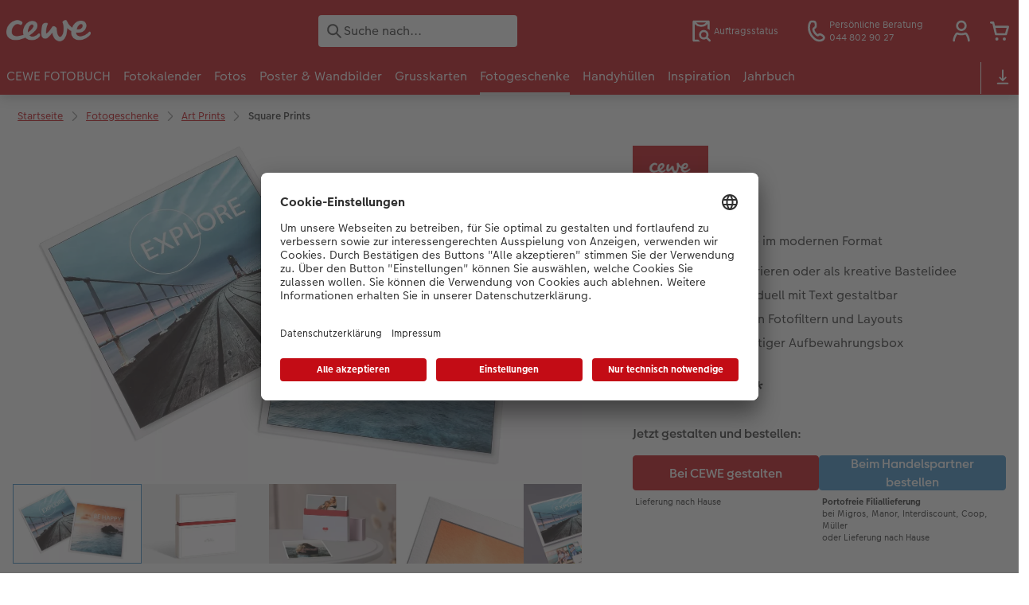

--- FILE ---
content_type: text/html; charset=UTF-8
request_url: https://www.cewe.ch/de/fotogeschenke/square-prints.html
body_size: 33005
content:
<!-- eos:module:266541 -->
<!DOCTYPE html>
<html lang="de-CH">
<head>
    <meta http-equiv="content-type" content="text/html;charset=UTF-8"/>
          <meta name="viewport" content="width=device-width, initial-scale=1"/>
        <meta name="language" content="de"/>
    <meta name="country" content="CH"/>
    <meta name="projectSlug" content="cewe-ch"/>
    <meta name="keyaccount" content="1741"/>
    <meta name="globalName" content="cp-gifts:art-prints:square-prints:pip">
    <meta name="channel" content="gifts">
    <meta name="assetRoot" content="../asset/">
    <meta name="pagePath" content="fotogeschenke/square-prints.html">
    <title>Square Prints online gestalten und direkt bestellen | CEWE</title>

	<meta name="robots" content="index,follow"/>

<meta name="title" content="Square Prints online gestalten und direkt bestellen | CEWE">
<meta name="description" content="Erstellen Sie individuelle Square Prints mit Ihren Fotos! ✓ Intuitive Gestaltung ✓ Viele Designmöglichkeiten ✓ Jetzt direkt online bestellen bei CEWE!"/>



				<link rel="canonical" href="https://www.cewe.ch/de/fotogeschenke/square-prints.html" />



    <link rel="icon" href="../asset/assets/images/favicon.ico"/>

            <link rel="preload" href="../asset/assets/fonts/CEWEIcons/cewe-icons.woff2" as="font" type="font/woff2" crossorigin>
    
            <link rel="preload" href="../asset/assets/fonts/CEWEHead/CEWEHead-Regular.woff2" as="font" type="font/woff2" crossorigin>
    
            <link rel="preload" href="../asset/assets/fonts/CEWEText/CEWEText-Regular.woff2" as="font" type="font/woff2" crossorigin>
    
            <link rel="preload" href="../asset/assets/fonts/LatoLatin/LatoLatin-Regular.woff2" as="font" type="font/woff2" crossorigin>
    
        <!-- is_styleeditor_css_active: true -->
        <!-- is_xmas_css_active: false -->

                        <link type="text/css" rel="stylesheet"
                  href="../asset/assets/styles/css-variables-default-styleeditor.css?v=1746439681"/>
                                                        <link type="text/css" rel="stylesheet" href="../asset/assets/styles/css-variables.css?v=1769417125">
                        <link type="text/css" rel="stylesheet" href="../styles/variables.css?v=1769417125">
        <link type="text/css" rel="stylesheet" href="../asset/assets/styles/css-fonts.css?v=1769417125">
                    <link type="text/css" rel="stylesheet" blocking="render"
                  href="../asset/assets/styles/early-styleeditor.css?v=1768318493"/>
                                            <link type="text/css" rel="stylesheet"
                      href="../asset/assets/styles/main-styleeditor.css?v=1768614567"/>
                        
            <script src="../asset/assets/cds/cwc/cwc.esm.js?v=1768318493" type="module"></script>
    
            <script nomodule="" src="../asset/assets/cds/cwc/cwc.js?v=1741093160"></script>
    
        
    
    <script type="text/javascript">window.atEnabled=false;</script>
<script type="text/javascript">window.cewe_tc = {};
window.cewe_tc.usc_id = window.cewe_tc.usc_id || "tcx4jN72JlxNY5";
window.cewe_tc.fb_pixel_id = window.cewe_tc.fb_pixel_id || "247249105984906";
window.cewe_tc.teads_pixel_id = window.cewe_tc.teads_pixel_id || 14051;
window.cewe_tc.bing_tracker_id = window.cewe_tc.bing_tracker_id || "26003708";
window.cewe_tc.adform_tracking_id = window.cewe_tc.adform_tracking_id || "";
window.cewe_tc.adform_website_name = window.cewe_tc.adform_website_name || "";
window.cewe_tc.google_adwords_id = window.cewe_tc.google_adwords_id || "AW-967385306";
window.cewe_tc.google_adwords_hps_conversion = window.cewe_tc.google_adwords_hps_conversion || "yZ9ECNisnOQBENrBpM0D";
window.cewe_tc.google_adwords_order_conversion = window.cewe_tc.google_adwords_order_conversion || "9OMOCLzW9-EBENrBpM0D";
window.cewe_tc.google_ua_id = window.cewe_tc.google_ua_id || "UA-43167901-2";
window.cewe_tc.awin_advertiser_id = window.cewe_tc.awin_advertiser_id || "";
window.cewe_tc.mouseflow_website_id = window.cewe_tc.mouseflow_website_id || "6856f605-cb1c-42bf-bc5f-8bd9821bb036";
window.cewe_tc.pinterest_pixel_id = window.cewe_tc.pinterest_pixel_id || "2613261240564";
window.cewe_tc.cops_base_href = window.cewe_tc.cops_base_href || "https://www.cewe.ch/"+document.getElementsByName("language")[0].getAttribute("content")+"/";
window.cewe_tc.cookie_domain = window.cewe_tc.cookie_domain || "cewe.ch";</script>
<script type="text/javascript">window.dataLayer = window.dataLayer || [];
function gtag() {dataLayer.push(arguments);}

gtag('consent', 'default', {
'ad_storage': 'denied',
'analytics_storage': 'denied',
'ad_user_data': 'denied',
'ad_personalization': 'denied',
'wait_for_update': 500
});</script>
<script type="text/javascript">window.addEventListener('UC_UI_VIEW_CHANGED',function(event){if(event.detail.view=="FIRST_LAYER"){const ucRoot2=document.getElementById('usercentrics-root').shadowRoot;let a=document.createElement('a');a.id='closing-x';a.style.marginLeft="10px";a.style.padding="0px";a.style.color="#303030";a.style.cursor="pointer";a.style.textDecoration="none";a.style['font-family']="CEWEText";a.style['font-size']="20px";a.style['font-weight']="bold";a.style.float="right";a.setAttribute('href','javascript:UC_UI.acceptAllConsents().then(UC_UI.closeCMP());');a.innerHTML="✕";a.title="close";const addClosingX=function(){if(typeof UC_UI!=='undefined'&&typeof UC_UI.getSettingsCore==='function'&&UC_UI.getSettingsCore().id==='tgljGRl-LurNkG'){if(ucRoot2.querySelectorAll("div[data-testid='uc-header']").length>0){if(ucRoot2.getElementById("closing-x")===null){let sp2 = ucRoot2.querySelector("div[data-testid='uc-default-banner'] div[data-testid='uc-header'], " +  "div[data-testid='uc-banner-content'] div[data-testid='uc-header']");let parentDiv=sp2.parentNode;parentDiv.insertBefore(a,sp2);}}}}
const numberOfTimes=20;const delay=100;for(let i=0;i<numberOfTimes;i++){setTimeout(addClosingX,delay*i);}}});window.addEventListener('UC_UI_INITIALIZED',function(){const sheet=document.createElement('style');const ucRoot=document.getElementById('usercentrics-root');let cmpStyle='';if(UC_UI.getSettingsCore().id==='tgljGRl-LurNkG'){cmpStyle='div[data-testid="uc-default-banner"]{'+'width: 50%;'+'margin: 0;'+'padding: 10px;'+'box-shadow: none;'+'outline:none;'+'border:none;'+'}'+'.gHVBsP:focus-visible{'+'outline-style: none;'+'}'+'div[data-testid="uc-container"]{'+'border-radius: 0px'+' } '+'div[data-testid="uc-footer"] div:nth-child(2) { '+'display: none; '+'} '+'#uc-center-container button[data-testid="uc-accept-all-button"] { '+'display: none!important;'+'} '+'@media (max-width: 768px){'+'div[data-testid="uc-default-banner"]{ '+'width: 100%;} '+'div[data-testid="uc-footer"] div[data-testid="uc-accept-all-button"] { '+'display: none; '+'} '+'} ';sheet.setAttribute('type','text/css');sheet.innerHTML=cmpStyle;ucRoot.shadowRoot.appendChild(sheet);}});function writeScript(a,b,c){var s=a.document.createElement("script"),bd=a.document.getElementsByTagName('head');t=false;b.forEach(function(item){if(t===false){t=a.document.location.hostname.indexOf(item)>-1;}});if(t){s.src=c;s.defer=true;s.setAttribute('data-ruleset-id',window.cewe_tc.usc_id);s.id="usercentrics-cmp";if(bd.length>0){bd[0].appendChild(s);}}}
writeScript(window,['photoprintit.lan','cewe.ch','photoprintit.com'],'//app.usercentrics.eu/browser-ui/latest/loader.js');</script>
<script type="text/javascript">(function(whitelist,scriptPath){const scriptTag=window.document.createElement('script');const headTag=window.document.getElementsByTagName('head');const domain=window.location.hostname;let isIn=false;let index=0;for(let i=0;i<whitelist.length;i++){for(let j=0;j<whitelist[i].length;j++){if(isIn===false){isIn=domain.indexOf(whitelist[i][j])>-1;index=i;}}}
if(isIn){scriptTag.src='//assets.adobedtm.com/'+scriptPath[index];scriptTag.async=true;if(headTag.length>0){headTag[0].appendChild(scriptTag);}}})([['phoenix-test.photoprintit.lan','cs.phx.photoprintit.com'],['phoenix.photoprintit.lan'],['www.cewe.ch']],['d607b02754c3/cf71b523a663/launch-089ddd9916cf-development.min.js','d607b02754c3/cf71b523a663/launch-089ddd9916cf-development.min.js','d607b02754c3/cf71b523a663/launch-bf0172296f7e.min.js']);</script>

</head>
<body>

        <a
            href="#main-content"
            class="skip-link"
            onclick="document.querySelector('#main-content').focus(); return false;"
            data-nav-log="MainNavi#skip-link"
        >
        Zum Hauptinhalt springen
      </a>

    

    <cwc-component-app-banner opened
                            link-app-store="https://photoprintit.onelink.me/ZMsX"
                                        link-play-store="https://photoprintit.onelink.me/ZMsX"
                                          btn-label="Zur App"
                              cookie-name="MPSPhotoWorldApp"
                            product-id="7556"
                                        project="cewe-ch"
                                        key-account-id="1741"
                                        language="de"
                                        country="CH"
                                        data-path="../order-channels/products"
                >
        <span slot="headline">CEWE Fotowelt App</span>
        <span slot="subline">Schnell &amp; einfach bestellen</span>
        <picture slot="appStoreImg">
            <source type="image/webp" srcset="../cdn/images/wu/9l/WU9leCtYTmFrRWdVWXU0eG5rOXdCZGxnNzQrdERIUFlMUHpvMVpvQWNTQmNrQzFheGh3bTNOOWxjRmJ5SE9ISy9ubGpWOSsramRXZlZ3S1p1ZFJhWUVkRFNNRDgyMTBDVEczb1dpR0hxdzA9.webp"/>
            <source type="image/png" srcset="../cdn/images/wu/9l/WU9leCtYTmFrRWdVWXU0eG5rOXdCZGxnNzQrdERIUFlMUHpvMVpvQWNTQmNrQzFheGh3bTNOOWxjRmJ5SE9IS3ZTR2ZRMHFZRnNHbHFTNjRvL2xhT2pmeXpNdWswOFNEeVU2djk1SFNHMzg9.png"/>
            <img src="../cdn/images/wu/9l/WU9leCtYTmFrRWdVWXU0eG5rOXdCZGxnNzQrdERIUFlMUHpvMVpvQWNTQmNrQzFheGh3bTNOOWxjRmJ5SE9IS01GWWtRdlJmdmtRVFJKSUNLYzZQNmpmeXpNdWswOFNEeVU2djk1SFNHMzg9.jpg" alt=""/>
        </picture>
        <picture slot="playStoreImg">
            <source type="image/webp" srcset="../cdn/images/wu/9l/WU9leCtYTmFrRWdVWXU0eG5rOXdCZGxnNzQrdERIUFlMUHpvMVpvQWNTQmNrQzFheGh3bTNOOWxjRmJ5SE9ISy9ubGpWOSsramRXZlZ3S1p1ZFJhWUVkRFNNRDgyMTBDVEczb1dpR0hxdzA9.webp"/>
            <source type="image/png" srcset="../cdn/images/wu/9l/WU9leCtYTmFrRWdVWXU0eG5rOXdCZGxnNzQrdERIUFlMUHpvMVpvQWNTQmNrQzFheGh3bTNOOWxjRmJ5SE9IS3ZTR2ZRMHFZRnNHbHFTNjRvL2xhT2pmeXpNdWswOFNEeVU2djk1SFNHMzg9.png"/>
            <img src="../cdn/images/wu/9l/WU9leCtYTmFrRWdVWXU0eG5rOXdCZGxnNzQrdERIUFlMUHpvMVpvQWNTQmNrQzFheGh3bTNOOWxjRmJ5SE9IS01GWWtRdlJmdmtRVFJKSUNLYzZQNmpmeXpNdWswOFNEeVU2djk1SFNHMzg9.jpg" alt=""/>
        </picture>
    </cwc-component-app-banner>

    

                                                                                                                                                                                                                                                                          
<cwc-header sticky v="2" role="banner">
    <a class="primary-logo logo-image" href="../index.html" aria-label="Link zur Startseite"></a>

    <div class="search-area">
              <search>
          

<cwc-onsite-search
  class=""
  default-provider="CeweSearchProvider"
  default-provider-config="&#x7B;&quot;host&quot;&#x3A;&quot;https&#x3A;&#x5C;&#x2F;&#x5C;&#x2F;searchservice.photoprintit.com&quot;,&quot;keyAccount&quot;&#x3A;1741,&quot;country&quot;&#x3A;&quot;CH&quot;,&quot;language&quot;&#x3A;&quot;de&quot;&#x7D;"
  module-config="&#x7B;&#x0A;&#x20;&#x20;&#x20;&#x20;&quot;OrderStatusOnSiteSearchModule&quot;&#x3A;&#x20;&#x7B;&#x0A;&#x20;&#x20;&#x20;&#x20;&#x20;&#x20;&#x20;&#x20;&quot;forwardLink&quot;&#x3A;&#x20;&quot;https&#x3A;&#x2F;&#x2F;www.cewe.ch&#x2F;de&#x2F;service&#x2F;auftragsstatus.html&#x23;&#x2F;&#x3F;orderid&#x3D;&#x7B;&#x7B;query&#x7D;&#x7D;&quot;,&#x0A;&#x20;&#x20;&#x20;&#x20;&#x20;&#x20;&#x20;&#x20;&quot;forwardPageidentifier&quot;&#x3A;&#x20;&quot;cp-service&#x3A;orderstatus&quot;,&#x0A;&#x20;&#x20;&#x20;&#x20;&#x20;&#x20;&#x20;&#x20;&quot;text-resources&quot;&#x3A;&#x20;&#x7B;&quot;headline&quot;&#x3A;&quot;Auftragsauskunft&quot;,&quot;description&quot;&#x3A;&quot;Sie&#x20;m&#x5C;u00f6chten&#x20;den&#x20;Lieferstatus&#x20;Ihrer&#x20;Auftr&#x5C;u00e4ge&#x20;abfragen&#x3F;&quot;,&quot;buttonLabel&quot;&#x3A;&quot;weiter&#x20;zur&#x20;Auftragsauskunft&quot;&#x7D;&#x0A;&#x0A;&#x20;&#x20;&#x20;&#x20;&#x7D;&#x0A;&#x7D;"
  text-resources="&#x7B;&quot;results&quot;&#x3A;&#x7B;&quot;showMoreResults&quot;&#x3A;&quot;Mehr&#x20;anzeigen&#x20;&#x28;&#x7B;&#x7B;count&#x7D;&#x7D;&#x29;&quot;,&quot;showMoreResultsClose&quot;&#x3A;&quot;weniger&#x20;anzeigen&quot;,&quot;totalResult&quot;&#x3A;&quot;Ergebnis&quot;,&quot;totalResults&quot;&#x3A;&quot;Ergebnisse&quot;,&quot;product&quot;&#x3A;&#x7B;&quot;headline&quot;&#x3A;&quot;Produkte&quot;&#x7D;,&quot;service&quot;&#x3A;&#x7B;&quot;headline&quot;&#x3A;&quot;Service&quot;&#x7D;,&quot;inspiration&quot;&#x3A;&#x7B;&quot;headline&quot;&#x3A;&quot;Inspiration&quot;&#x7D;,&quot;page&quot;&#x3A;&#x7B;&quot;headline&quot;&#x3A;&quot;Weitere&quot;&#x7D;,&quot;category&quot;&#x3A;&#x7B;&quot;headline&quot;&#x3A;&quot;Kategorien&quot;,&quot;preposition&quot;&#x3A;&quot;in&quot;&#x7D;&#x7D;,&quot;suggestions&quot;&#x3A;&#x7B;&quot;headline&quot;&#x3A;&quot;Vorschl&#x5C;u00e4ge&quot;,&quot;headlineTops&quot;&#x3A;&quot;Beliebte&#x20;Suchen&quot;&#x7D;,&quot;alternatives&quot;&#x3A;&#x7B;&quot;headline&quot;&#x3A;&quot;Alternative&#x20;Produkte&quot;&#x7D;,&quot;loading&quot;&#x3A;&#x7B;&quot;text&quot;&#x3A;&quot;Ergebnis&#x20;wird&#x20;geladen&quot;&#x7D;,&quot;messages&quot;&#x3A;&#x7B;&quot;notFound&quot;&#x3A;&#x7B;&quot;headline&quot;&#x3A;&quot;Keine&#x20;passenden&#x20;Ergebnisse.&quot;,&quot;text&quot;&#x3A;&quot;Ihre&#x20;Suche&#x20;nach&#x20;&#x27;&#x7B;&#x7B;query&#x7D;&#x7D;&#x27;&#x20;ergab&#x20;keine&#x20;Treffer.&quot;,&quot;notice&quot;&#x3A;&quot;&lt;p&gt;&lt;strong&gt;Tipps&#x20;zur&#x20;weiteren&#x20;Suche&lt;&#x5C;&#x2F;strong&gt;&#x5C;n&#x5C;u00dcberpr&#x5C;u00fcfen&#x20;Sie&#x20;den&#x20;Suchbegriff&#x20;auf&#x20;Tippfehler.&#x5C;nVerwenden&#x20;Sie&#x20;einen&#x20;allgemeineren&#x20;Begriff.&#x5C;nUmschreiben&#x20;Sie&#x20;den&#x20;gesuchten&#x20;Artikel&#x20;mit&#x20;einem&#x20;anderen&#x20;Begriff&#x20;&#x28;Synonym&#x29;.&lt;&#x5C;&#x2F;p&gt;&#x5C;n&quot;&#x7D;,&quot;responseError&quot;&#x3A;&#x7B;&quot;retryBtn&quot;&#x3A;&quot;erneut&#x20;versuchen&quot;,&quot;headline&quot;&#x3A;&quot;Keine&#x20;Verbindung&#x20;zum&#x20;Server&quot;,&quot;text&quot;&#x3A;&quot;Die&#x20;Verbindung&#x20;zum&#x20;Server&#x20;wurde&#x20;unterbrochen.&#x20;Bitte&#x20;versuchen&#x20;Sie&#x20;es&#x20;erneut.&quot;&#x7D;&#x7D;&#x7D;&#x0A;"
  data-close-button-aria-label="Suchergebnisse ausblenden"
>
    <cwc-text-field slot="input">
              <svg class="sprite-icon "             slot="icon"
                    aria-hidden="true"
        >
        <use href='../asset/assets/sprite-icon/sprite-base.svg?v=#icon-search'/>
    </svg>

      <input
        slot="input"
        type="search"
        name="search-input"
        value=""
                  placeholder="Suche&#x20;nach..."
                          aria-label="Seite&#x20;durchsuchen"
              />
      <button
        slot="reset"
                  aria-label="Suche&#x20;zur&#x00FC;cksetzen"
              >
                <svg class="sprite-icon " >
        <use href='../asset/assets/sprite-icon/sprite-base.svg?v=#icon-close'/>
    </svg>

      </button>
    </cwc-text-field>
    <button
      slot="close-button"
              aria-label="Suchergebnisse&#x20;ausblenden"
          >
              <svg class="sprite-icon " >
        <use href='../asset/assets/sprite-icon/sprite-base.svg?v=#icon-close'/>
    </svg>

    </button>
    <button
      slot="mobile-close-button"
              aria-label="Suchergebnisse&#x20;ausblenden"
          >
              <svg class="sprite-icon " >
        <use href='../asset/assets/sprite-icon/sprite-base.svg?v=#icon-arrow-left'/>
    </svg>

    </button>
</cwc-onsite-search>


        </search>
          </div>

    <div class="service-area">
        <!-- eos:module:253759 -->


    <!-- eos:module:253732 -->


    
    <a href="../service/auftragsstatus.html"  data-nav-log="MainNavi#Auftragsstatus"
       class="service-area-item">
                <svg class="sprite-icon service-icon" >
        <use href='../asset/assets/sprite-icon/sprite-base.svg?v=#icon-orderinfo'/>
    </svg>

                    <span class="service-icon-label">
            <span>Auftragsstatus</span>
            <br>
            <span></span>
        </span>
            </a>
<!-- eos:module:329952 -->


    
    <a href="../service.html"  
       class="service-area-item">
                <svg class="sprite-icon service-icon" >
        <use href='../asset/assets/sprite-icon/sprite-base.svg?v=#icon-phone'/>
    </svg>

                    <span class="service-icon-label">
            <span>Persönliche Beratung</span>
            <br>
            <span>044 802 90 27</span>
        </span>
            </a>

            <cwc-user-icon class="service-area-item" aria-label="Mein Konto" role="button"
                       data-title="Mein Konto"                       operator="50001741"
                       key-account="1741"
                       my-account-link="../account.html"
                       use-capi-auth="false"
                       data-nav-log="MainNavi#Account"
                       text-logged-in=""
                       enable-modal="false">
                    <svg class="sprite-icon "             slot="svg"
        >
        <use href='../asset/assets/sprite-icon/sprite-base.svg?v=#icon-name'/>
    </svg>


            <style>
                @media (min-width: 1024px) {
                    .sg-cw-button.user-icon-modal-button {
                        min-width: 300px;
                    }
                }

                @media (max-width: 1023px) {
                    .sg-cw-button.user-icon-modal-button {
                        min-width: 40vw;
                    }
                }

                .sg-cw-center.user-icon-modal-body {
                    color: #0e204e
                }
            </style>
            <svg slot="tick-svg" viewBox="0 0 30 30" style="width: 100%; height: 100%">
                <path fill="none" stroke-width="3" stroke-linecap="round"
                      stroke-linejoin="round" d="M 7,15 L 13, 21 L 23, 9"/>
            </svg>
            <h3 slot="modal-header">Mein Konto</h3>
            <div slot="modal-body-logged-out"
                 class="sg-cw-center user-icon-modal-body">Bitte wählen Sie...</div>
            <div slot="modal-body-logged-in"
                 class="sg-cw-center user-icon-modal-body">Beim Abmelden werden alle nicht gespeicherten Projekte und Ihr Warenkorb aus Sicherheitsgründen gelöscht.</div>
            <button slot="modal-footer-button-login"
                    class="modal-csc-button ips-link user-icon-modal-button">
                Anmelden
            </button>
            <button slot="modal-footer-button-my-account"
                    class="modal-csc-button ips-link user-icon-modal-button">
                zur Kontoübersicht
            </button>
            <button slot="modal-footer-button-logout"
                    class="modal-csc-button ips-link  user-icon-modal-button">
                Abmelden
            </button>
        </cwc-user-icon>
                <cwc-cart-icon class="service-area-item" aria-label="Warenkorb"
                       data-title="Warenkorb"                       key-account="1741"
                       cart-link="../checkout.html"
                       data-nav-log="MainNavi#Cart"
                       operator="50001741">
                    <svg class="sprite-icon "             slot="svg"
        >
        <use href='../asset/assets/sprite-icon/sprite-base.svg?v=#icon-cart-simple'/>
    </svg>

        </cwc-cart-icon>
    
    </div>

    <div class="secondary-logo-area">
        <div class="secondary-logo">
                                            <!-- eos:module:253762 -->


                <cwc-scid-logo
    json='{"2334":"../cdn/images/c1/pi/c1piZE0vdHZiUjhaNkYxNGNlckFRL1hSU2FCclE1aGdxRHdWSDRucVlDdU1SaUNac0V1TmNUaGhtZjhLYVV1bkFCVjNtdzEva3ZTS1pQSXRSU2w0SzBOaHJsakZzWTV3ZWpKZjN5UXVMM1E9.jpg"}'
    link="../index.html"
    default-logo=""
    keyaccount="1741"
></cwc-scid-logo>
                    </div>
    </div>

    <div class="primary-nav-area">
                    
    
            
                                                                                                                                                                                                                                                            
<input type="checkbox" id="nav-visible-mobile-toggle">
<label class="nav-visible-mobile-activator" for="nav-visible-mobile-toggle">
    <div class="menu-toggle-burgex">
        <span></span>
        <span></span>
        <span></span>
        <span></span>
    </div>
    <span>Menü</span>
</label>

<nav class="primary-nav" role="navigation">
    <div class="nav-mobile-cropping">
        <div class="nav-mobile-topbar">
            <span class="nav-active-submenu-label">Menü</span>
        </div>

        <div class="primary-nav-wrapper">
                                                                                                                                                                                                                                                                                                                                                                                                                                                                                                                                                                                                                                                                                                                                                                                                                                                                                                                                                                                                                                                                                                                                                                                                                                                                                                                                                                                                                                                                                                                                                                                                                                                                                                                                                                                                                                                                                                                                                                                                                                                                                                                                                                                                                                                                                                                                                                                                                                                                                                                                                                                                                                                                                                                                                                                                                                                                                                                                                                                                                                                                                                                                                                                                                                                                                                                                                                                                                                                                                                                                                                                                                                                                                                                                                                                                                                                                                                                                                                                                                                                                                                                                                                                                                                                                                                                                                                                                                                                                                                                                                                                                                                                                                                                                                                                                                                                                                                                                                                                                                                                                                                                                                                                                                                                                                                                                                                                                                                                                                                                                                                                                                                                                                                                                                                                                                                                                                                                                                                                                                                                                                                                        
                    <div class="nav-item has-children" >
                                                
                                                <label class="primary-nav-item-more" for="114242262_1342348342">
                            <a class="nav-item-label"
                               href="../fotobuch.html"
                               data-nav-log="MainNavi#CEWE FOTOBUCH">
                                                                <span>CEWE FOTOBUCH</span>
                            </a>
                                                                    <svg class="sprite-icon " >
        <use href='../asset/assets/sprite-icon/sprite-base.svg?v=#icon-arrow-right'/>
    </svg>

                                                    </label>

                                                    <div class="ancillary-nav">
                                <div class="ancillary-nav-cropping">
                                    <ul class="ancillary-nav-content no-list-styling" aria-label="Subnavigation">
                                        <li class="ancillary-nav-item-back">
                                          <input class="ancillary-nav-toggle"
                                                 type="checkbox"
                                                 id="114242262_1342348342"
                                                  >
                                                    <svg class="sprite-icon " >
        <use href='../asset/assets/sprite-icon/sprite-base.svg?v=#icon-arrow-left'/>
    </svg>

                                            <span>CEWE FOTOBUCH</span>
                                        </li>
                                                                                                                                                                                                                                                                                                                                                                                                                                                                                                                                                                                                                                                                                                                
                                    <li class="ancillary-nav-item overview-item" >
                                                                                <a href="../fotobuch.html"
                                           data-nav-log="SubNavi#CEWE FOTOBUCH|Übersicht"
                                           data-id="18766">
                                            Übersicht
                                        </a></li>
                                
                                    <li class="ancillary-nav-item " >
                                                                                <a href="../fotobuch.html#formate"
                                           data-nav-log="SubNavi#CEWE FOTOBUCH|Formate"
                                           data-id="12818">
                                            Formate
                                        </a></li>
                                
                                    <li class="ancillary-nav-item " >
                                                                                <a href="../fotobuch.html#einband"
                                           data-nav-log="SubNavi#CEWE FOTOBUCH|Einbände"
                                           data-id="13109">
                                            Einbände
                                        </a></li>
                                
                                    <li class="ancillary-nav-item " >
                                                                                <a href="../fotobuch.html#papiere"
                                           data-nav-log="SubNavi#CEWE FOTOBUCH|Papierqualitäten"
                                           data-id="13118">
                                            Papierqualitäten
                                        </a></li>
                                
                                    <li class="ancillary-nav-item " >
                                                                                <a href="../fotobuch.html#veredelung"
                                           data-nav-log="SubNavi#CEWE FOTOBUCH|Veredelung"
                                           data-id="13120">
                                            Veredelung
                                        </a></li>
                                
                                    <li class="ancillary-nav-item " >
                                                                                <a href="../fotobuch/panoramaseite.html"
                                           data-nav-log="SubNavi#CEWE FOTOBUCH|Panoramaseite"
                                           data-id="23320">
                                            Panoramaseite
                                        </a></li>
                                
                                    <li class="ancillary-nav-item " >
                                                                                <a href="../fotobuch/personalisierter-schuber.html"
                                           data-nav-log="SubNavi#CEWE FOTOBUCH|Personalisierter Schuber"
                                           data-id="19271">
                                            Personalisierter Schuber
                                        </a></li>
                                
                                    <li class="ancillary-nav-item " >
                                                                                <a href="../fotobuch/erinnerungstasche.html"
                                           data-nav-log="SubNavi#CEWE FOTOBUCH|Erinnerungstasche"
                                           data-id="23321">
                                            Erinnerungstasche
                                        </a></li>
                                
                                    <li class="ancillary-nav-item " >
                                                                                <a href="../fotobuch/kinder.html"
                                           data-nav-log="SubNavi#CEWE FOTOBUCH|CEWE FOTOBUCH Kids"
                                           data-id="12609">
                                            CEWE FOTOBUCH Kids
                                        </a></li>
                                
                                    <li class="ancillary-nav-item " >
                                                                                <a href="../fotobuch/cewe-fotobuch-mit-leder-und-leineneinband.html"
                                           data-nav-log="SubNavi#CEWE FOTOBUCH|Einband mit Leder und Leinen"
                                           data-id="12611">
                                            Einband mit Leder und Leinen
                                        </a></li>
                                
                                    <li class="ancillary-nav-item " >
                                                                                <a href="../fotobuch/erste-schritte.html"
                                           data-nav-log="SubNavi#CEWE FOTOBUCH|Erste Schritte"
                                           data-id="12956">
                                            Erste Schritte
                                        </a></li>
                                
                                    <li class="ancillary-nav-item " >
                                                                                <a href="../bestellwege.html"
                                           data-nav-log="SubNavi#CEWE FOTOBUCH|Bestellwege"
                                           data-id="12924">
                                            Bestellwege
                                        </a></li>
                                
                                    <li class="ancillary-nav-item " >
                                                                                <a href="../fotobuch/kundenbeispiele.html"
                                           data-nav-log="SubNavi#CEWE FOTOBUCH|Kundenbeispiele"
                                           data-id="12591">
                                            Kundenbeispiele
                                        </a></li>
                                
                                    <li class="ancillary-nav-item " >
                                                                                <a href="../fotobuch/kundengeschichten.html"
                                           data-nav-log="SubNavi#CEWE FOTOBUCH|Kundengeschichten"
                                           data-id="13142">
                                            Kundengeschichten
                                        </a></li>
                                
                                    <li class="ancillary-nav-item " >
                                                                                <a href="../fotobuch/webinare.html"
                                           data-nav-log="SubNavi#CEWE FOTOBUCH|Webinare"
                                           data-id="12856">
                                            Webinare
                                        </a></li>
                                
                                    <li class="ancillary-nav-item " >
                                                                                <a href="../fotobuch/cewe-fotobuch-von-pdf-bestellen.html"
                                           data-nav-log="SubNavi#CEWE FOTOBUCH|CEWE FOTOBUCH per PDF"
                                           data-id="14891">
                                            CEWE FOTOBUCH per PDF
                                        </a></li>
                                
                                    <li class="ancillary-nav-item " >
                                                                                <a href="../cewe-myphotos.html"
                                           data-nav-log="SubNavi#CEWE FOTOBUCH|CEWE myPhotos"
                                           data-id="13166">
                                            CEWE myPhotos
                                        </a></li>
                                
                                    <li class="ancillary-nav-item " >
                                                                                <a href="../extras.html#fotobuch"
                                           data-nav-log="SubNavi#CEWE FOTOBUCH|Zubehör"
                                           data-id="23203">
                                            Zubehör
                                        </a></li>
                                
                                    </ul>
                                </div>
                            </div>
                                            </div>
                                                                                                                                                                                                                                                                                                                                                                                                                                                                                                                                                                                                                                                                                                                                                                                                                                                                                                                                                                                                                                                                                                                                                                                                                                                                                                                                                                                                                                                                                                                                                                                                                                                                                                                                                                                                                                                                                                                                                                                                                                                                                                                                                                                                                                                                                                                                                                                                                                                                                                                                                                                                                                                                                                                                                                                                                                                                                                                                                                                                                                                                                                                                                                                                                                                                                                                                                                                                                                                                                                                                                                                                                                                                                                                                                                                                                                                                                                                                                                                                                                                                                                                                                                                                                                                                                                                                                                                                                                                                                                                                                                                                                                                                                                                                                                                                                                                                                                            
                    <div class="nav-item has-children" >
                                                
                                                <label class="primary-nav-item-more" for="114242262_602486831">
                            <a class="nav-item-label"
                               href="../fotokalender.html"
                               data-nav-log="MainNavi#Fotokalender">
                                                                <span>Fotokalender</span>
                            </a>
                                                                    <svg class="sprite-icon " >
        <use href='../asset/assets/sprite-icon/sprite-base.svg?v=#icon-arrow-right'/>
    </svg>

                                                    </label>

                                                    <div class="ancillary-nav">
                                <div class="ancillary-nav-cropping">
                                    <ul class="ancillary-nav-content no-list-styling" aria-label="Subnavigation">
                                        <li class="ancillary-nav-item-back">
                                          <input class="ancillary-nav-toggle"
                                                 type="checkbox"
                                                 id="114242262_602486831"
                                                  >
                                                    <svg class="sprite-icon " >
        <use href='../asset/assets/sprite-icon/sprite-base.svg?v=#icon-arrow-left'/>
    </svg>

                                            <span>Fotokalender</span>
                                        </li>
                                                                                                                                                                                                                                                                                                                                                                                                                                                                                                                                                                                                    
                                    <li class="ancillary-nav-item overview-item" >
                                                                                <a href="../fotokalender.html"
                                           data-nav-log="SubNavi#Fotokalender|Übersicht"
                                           data-id="18772">
                                            Übersicht
                                        </a></li>
                                
                                    <li class="ancillary-nav-item " >
                                                                                <a href="../fotokalender/wandkalender.html"
                                           data-nav-log="SubNavi#Fotokalender|Wandkalender"
                                           data-id="12642">
                                            Wandkalender
                                        </a></li>
                                
                                    <li class="ancillary-nav-item " >
                                                                                <a href="../fotokalender/tischkalender.html"
                                           data-nav-log="SubNavi#Fotokalender|Tischkalender"
                                           data-id="12729">
                                            Tischkalender
                                        </a></li>
                                
                                    <li class="ancillary-nav-item " >
                                                                                <a href="../fotokalender/terminkalender.html"
                                           data-nav-log="SubNavi#Fotokalender|Terminkalender"
                                           data-id="12944">
                                            Terminkalender
                                        </a></li>
                                
                                    <li class="ancillary-nav-item " >
                                                                                <a href="../fotokalender/kuechenkalender.html"
                                           data-nav-log="SubNavi#Fotokalender|Küchenkalender"
                                           data-id="19179">
                                            Küchenkalender
                                        </a></li>
                                
                                    <li class="ancillary-nav-item " >
                                                                                <a href="../fotokalender/taschenkalender.html"
                                           data-nav-log="SubNavi#Fotokalender|Taschenkalender"
                                           data-id="12739">
                                            Taschenkalender
                                        </a></li>
                                
                                    <li class="ancillary-nav-item " >
                                                                                <a href="../fotokalender/fotokalender-mit-design.html"
                                           data-nav-log="SubNavi#Fotokalender|Wandkalender mit Design"
                                           data-id="13002">
                                            Wandkalender mit Design
                                        </a></li>
                                
                                    <li class="ancillary-nav-item " >
                                                                                <a href="../fotokalender/wandkalender-a4.html"
                                           data-nav-log="SubNavi#Fotokalender|Wandkalender A4"
                                           data-id="19175">
                                            Wandkalender A4
                                        </a></li>
                                
                                    <li class="ancillary-nav-item " >
                                                                                <a href="../fotokalender/wandkalender-a4/konfigurator.html#/configure/8089/landscape;selectedValues=%7B%22calendarType%22%3A%22wall_calendar%22%2C%22size%22%3A%22a4%22%2C%22cal_paperType%22%3A%22matt%22%2C%22calendarOrientation%22%3A%22panorama%22%7D"
                                           data-nav-log="SubNavi#Fotokalender|Wandkalender A4 Panorama"
                                           data-id="19177">
                                            Wandkalender A4 Panorama
                                        </a></li>
                                
                                    <li class="ancillary-nav-item " >
                                                                                <a href="../fotokalender/wandkalender-a3.html"
                                           data-nav-log="SubNavi#Fotokalender|Wandkalender A3"
                                           data-id="19178">
                                            Wandkalender A3
                                        </a></li>
                                
                                    <li class="ancillary-nav-item " >
                                                                                <a href="../fotokalender/wandkalender-fineline.html"
                                           data-nav-log="SubNavi#Fotokalender|Wandkalender Fineline"
                                           data-id="21986">
                                            Wandkalender Fineline
                                        </a></li>
                                
                                    <li class="ancillary-nav-item " >
                                                                                <a href="../fotokalender/tischkalender-quadratisch.html"
                                           data-nav-log="SubNavi#Fotokalender|Tischkalender Quadratisch"
                                           data-id="19176">
                                            Tischkalender Quadratisch
                                        </a></li>
                                
                                    <li class="ancillary-nav-item " >
                                                                                <a href="../fotokalender/tischkalender-nature.html"
                                           data-nav-log="SubNavi#Fotokalender|Tischkalender Nature"
                                           data-id="17345">
                                            Tischkalender Nature
                                        </a></li>
                                
                                    <li class="ancillary-nav-item " >
                                                                                <a href="../cewe-myphotos.html"
                                           data-nav-log="SubNavi#Fotokalender|CEWE myPhotos"
                                           data-id="13068">
                                            CEWE myPhotos
                                        </a></li>
                                
                                    <li class="ancillary-nav-item " >
                                                                                <a href="../extras.html#kalender"
                                           data-nav-log="SubNavi#Fotokalender|Zubehör"
                                           data-id="22818">
                                            Zubehör
                                        </a></li>
                                
                                    </ul>
                                </div>
                            </div>
                                            </div>
                                                                                                                                                                                                                                                                                                                                                                                                                                                                                                                                                                                                                                                                                                                                                                                                                                                                                                                                                                                                                                                                                                                                                                                                                                                                                                                                                                                                                                                                                                                                                                                                                                                                                                                                                                                                                                                                                                                                                                                                                                                                                                                                                                                                                                                                                                                                                                                                                                                                                                                                                                                                                                                                                                                                                                                                                                                                                                                                                                                                                                                                                                                                                                                                                                                                                                                                                                                                                                                                                                                                                                                                                                                                                                                                                                                                                                                                                                                                                                                                                                                                                                                                                                                                                                                                                                                                                                                                                                                                                                            
                    <div class="nav-item has-children" >
                                                
                                                <label class="primary-nav-item-more" for="114242262_1903289863">
                            <a class="nav-item-label"
                               href="../fotos.html"
                               data-nav-log="MainNavi#Fotos">
                                                                <span>Fotos</span>
                            </a>
                                                                    <svg class="sprite-icon " >
        <use href='../asset/assets/sprite-icon/sprite-base.svg?v=#icon-arrow-right'/>
    </svg>

                                                    </label>

                                                    <div class="ancillary-nav">
                                <div class="ancillary-nav-cropping">
                                    <ul class="ancillary-nav-content no-list-styling" aria-label="Subnavigation">
                                        <li class="ancillary-nav-item-back">
                                          <input class="ancillary-nav-toggle"
                                                 type="checkbox"
                                                 id="114242262_1903289863"
                                                  >
                                                    <svg class="sprite-icon " >
        <use href='../asset/assets/sprite-icon/sprite-base.svg?v=#icon-arrow-left'/>
    </svg>

                                            <span>Fotos</span>
                                        </li>
                                                                                                                                                                                                                                                                                                                                                                                                                                                                                                                                                                
                                    <li class="ancillary-nav-item overview-item" >
                                                                                <a href="../fotos.html"
                                           data-nav-log="SubNavi#Fotos|Übersicht"
                                           data-id="18767">
                                            Übersicht
                                        </a></li>
                                
                                    <li class="ancillary-nav-item " >
                                                                                <a href="../fotos/fotoabzuege.html"
                                           data-nav-log="SubNavi#Fotos|Fotoabzüge"
                                           data-id="12564">
                                            Fotoabzüge
                                        </a></li>
                                
                                    <li class="ancillary-nav-item " >
                                                                                <a href="../fotos/fotos-im-rahmen.html"
                                           data-nav-log="SubNavi#Fotos|Foto im Rahmen"
                                           data-id="16815">
                                            Foto im Rahmen
                                        </a></li>
                                
                                    <li class="ancillary-nav-item " >
                                                                                <a href="../fotos/bilderboxen.html"
                                           data-nav-log="SubNavi#Fotos|Bilderboxen"
                                           data-id="12777">
                                            Bilderboxen
                                        </a></li>
                                
                                    <li class="ancillary-nav-item " >
                                                                                <a href="./art-prints.html"
                                           data-nav-log="SubNavi#Fotos|Art Prints"
                                           data-id="12870">
                                            Art Prints
                                        </a></li>
                                
                                    <li class="ancillary-nav-item " >
                                                                                <a href="./little-prints.html"
                                           data-nav-log="SubNavi#Fotos|Little Prints"
                                           data-id="21833">
                                            Little Prints
                                        </a></li>
                                
                                    <li class="ancillary-nav-item " >
                                                                                <a href="../fotos/nature-prints.html"
                                           data-nav-log="SubNavi#Fotos|Nature Prints"
                                           data-id="15670">
                                            Nature Prints
                                        </a></li>
                                
                                    <li class="ancillary-nav-item " >
                                                                                <a href="../wandbilder/poster.html"
                                           data-nav-log="SubNavi#Fotos|Premium Poster"
                                           data-id="12906">
                                            Premium Poster
                                        </a></li>
                                
                                    <li class="ancillary-nav-item " >
                                                                                <a href="../fotos.html#40"
                                           data-nav-log="SubNavi#Fotos|Fotosets"
                                           data-id="12958">
                                            Fotosets
                                        </a></li>
                                
                                    <li class="ancillary-nav-item " >
                                                                                <a href="./fotosticker.html"
                                           data-nav-log="SubNavi#Fotos|Fotosticker"
                                           data-id="12999">
                                            Fotosticker
                                        </a></li>
                                
                                    <li class="ancillary-nav-item " >
                                                                                <a href="../fotos/cewe-sofortfotos.html"
                                           data-nav-log="SubNavi#Fotos|Sofortfotos"
                                           data-id="12842">
                                            Sofortfotos
                                        </a></li>
                                
                                    <li class="ancillary-nav-item " >
                                                                                <a href="../fotos/biometrisches-passfoto.html"
                                           data-nav-log="SubNavi#Fotos|Biometrisches Passfoto"
                                           data-id="22090">
                                            Biometrisches Passfoto
                                        </a></li>
                                
                                    <li class="ancillary-nav-item " >
                                                                                <a href="../extras.html#fotos"
                                           data-nav-log="SubNavi#Fotos|Zubehör"
                                           data-id="22816">
                                            Zubehör
                                        </a></li>
                                
                                    <li class="ancillary-nav-item " >
                                                                                <a href="../cewe-myphotos.html"
                                           data-nav-log="SubNavi#Fotos|CEWE myPhotos"
                                           data-id="13134">
                                            CEWE myPhotos
                                        </a></li>
                                
                                    </ul>
                                </div>
                            </div>
                                            </div>
                                                                                                                                                                                                                                                                                                                                                                                                                                                                                                                                                                                                                                                                                                                                                                                                                                                                                                                                                                                                                                                                                                                                                                                                                                                                                                                                                                                                                                                                                                                                                                                                                                                                                                                                                                                                                                                                                                                                                                                                                                                                                                                                                                                                                                                                                                                                                                                                                                                                                                                                                                                                                                                                                                                                                                                                                                                                                                                                                                                                                                                                                                                                                                                                                                                                                                                                                                                                                                                                                                                                                                                                                                                                                                                                                                                                                                                                                                                                                                                                                                                                                                                                                                                                                                                                                                                                                                                                                                                                                                                                                                                                                                                                                                                                                                                                                                                                                                                                                                                                                                                                                                                                                                                                                                                                                                                                                                                                                                                                            
                    <div class="nav-item has-children" >
                                                
                                                <label class="primary-nav-item-more" for="114242262_1404388631">
                            <a class="nav-item-label"
                               href="../wandbilder.html"
                               data-nav-log="MainNavi#Poster & Wandbilder">
                                                                <span>Poster & Wandbilder</span>
                            </a>
                                                                    <svg class="sprite-icon " >
        <use href='../asset/assets/sprite-icon/sprite-base.svg?v=#icon-arrow-right'/>
    </svg>

                                                    </label>

                                                    <div class="ancillary-nav">
                                <div class="ancillary-nav-cropping">
                                    <ul class="ancillary-nav-content no-list-styling" aria-label="Subnavigation">
                                        <li class="ancillary-nav-item-back">
                                          <input class="ancillary-nav-toggle"
                                                 type="checkbox"
                                                 id="114242262_1404388631"
                                                  >
                                                    <svg class="sprite-icon " >
        <use href='../asset/assets/sprite-icon/sprite-base.svg?v=#icon-arrow-left'/>
    </svg>

                                            <span>Poster & Wandbilder</span>
                                        </li>
                                                                                                                                                                                                                                                                                                                                                                                                                                                                                                                                                                                                                                                                            
                                    <li class="ancillary-nav-item overview-item" >
                                                                                <a href="../wandbilder.html"
                                           data-nav-log="SubNavi#Poster & Wandbilder|Übersicht"
                                           data-id="18768">
                                            Übersicht
                                        </a></li>
                                
                                    <li class="ancillary-nav-item " >
                                                                                <a href="../wandbilder/foto-auf-leinwand.html"
                                           data-nav-log="SubNavi#Poster & Wandbilder|Fotoleinwand"
                                           data-id="12659">
                                            Fotoleinwand
                                        </a></li>
                                
                                    <li class="ancillary-nav-item " >
                                                                                <a href="../wandbilder/poster.html"
                                           data-nav-log="SubNavi#Poster & Wandbilder|Premiumposter"
                                           data-id="12558">
                                            Premiumposter
                                        </a></li>
                                
                                    <li class="ancillary-nav-item " >
                                                                                <a href="../wandbilder/poster/designauswahl.html"
                                           data-nav-log="SubNavi#Poster & Wandbilder|Poster mit Design"
                                           data-id="13115">
                                            Poster mit Design
                                        </a></li>
                                
                                    <li class="ancillary-nav-item " >
                                                                                <a href="../wandbilder/rahmen.html"
                                           data-nav-log="SubNavi#Poster & Wandbilder|Rahmen"
                                           data-id="12631">
                                            Rahmen
                                        </a></li>
                                
                                    <li class="ancillary-nav-item " >
                                                                                <a href="../wandbilder/posterleiste.html"
                                           data-nav-log="SubNavi#Poster & Wandbilder|Posterleiste"
                                           data-id="12637">
                                            Posterleiste
                                        </a></li>
                                
                                    <li class="ancillary-nav-item " >
                                                                                <a href="../wandbilder/fotocollage.html"
                                           data-nav-log="SubNavi#Poster & Wandbilder|Fotocollage"
                                           data-id="12645">
                                            Fotocollage
                                        </a></li>
                                
                                    <li class="ancillary-nav-item " >
                                                                                <a href="../wandbilder/hexxas.html"
                                           data-nav-log="SubNavi#Poster & Wandbilder|hexxas"
                                           data-id="12547">
                                            hexxas
                                        </a></li>
                                
                                    <li class="ancillary-nav-item " >
                                                                                <a href="../wandbilder/acrylglas-direktdruck.html"
                                           data-nav-log="SubNavi#Poster & Wandbilder|Acrylglas"
                                           data-id="12663">
                                            Acrylglas
                                        </a></li>
                                
                                    <li class="ancillary-nav-item " >
                                                                                <a href="../wandbilder/alu-dibond-direktdruck.html"
                                           data-nav-log="SubNavi#Poster & Wandbilder|Alu Dibond"
                                           data-id="12665">
                                            Alu Dibond
                                        </a></li>
                                
                                    <li class="ancillary-nav-item " >
                                                                                <a href="../wandbilder/foto-auf-holz.html"
                                           data-nav-log="SubNavi#Poster & Wandbilder|Foto auf Holz"
                                           data-id="12671">
                                            Foto auf Holz
                                        </a></li>
                                
                                    <li class="ancillary-nav-item " >
                                                                                <a href="../wandbilder/gallery-print.html"
                                           data-nav-log="SubNavi#Poster & Wandbilder|Gallery Print"
                                           data-id="12669">
                                            Gallery Print
                                        </a></li>
                                
                                    <li class="ancillary-nav-item " >
                                                                                <a href="../wandbilder/foto-auf-hartschaumplatte.html"
                                           data-nav-log="SubNavi#Poster & Wandbilder|Hartschaum"
                                           data-id="12667">
                                            Hartschaum
                                        </a></li>
                                
                                    <li class="ancillary-nav-item " >
                                                                                <a href="../wandbilder/mehrteiler.html"
                                           data-nav-log="SubNavi#Poster & Wandbilder|Mehrteiler"
                                           data-id="12653">
                                            Mehrteiler
                                        </a></li>
                                
                                    <li class="ancillary-nav-item " >
                                                                                <a href="../inspiration/wandgestaltung.html"
                                           data-nav-log="SubNavi#Poster & Wandbilder|Wandgestaltung"
                                           data-id="21447">
                                            Wandgestaltung
                                        </a></li>
                                
                                    <li class="ancillary-nav-item " >
                                                                                <a href="../cewe-myphotos.html"
                                           data-nav-log="SubNavi#Poster & Wandbilder|CEWE myPhotos"
                                           data-id="13148">
                                            CEWE myPhotos
                                        </a></li>
                                
                                    <li class="ancillary-nav-item " >
                                                                                <a href="../extras.html#poster"
                                           data-nav-log="SubNavi#Poster & Wandbilder|Zubehör"
                                           data-id="22817">
                                            Zubehör
                                        </a></li>
                                
                                    </ul>
                                </div>
                            </div>
                                            </div>
                                                                                                                                                                                                                                                                                                                                                                                                                                                                                                                                                                                                                                                                                                                                                                                                                                                                                                                                                                                                                                                                                                                                                                                                                                                                                                                                                                                                                                                                                                                                                                                                                                                                                                                                                                                                                                                                                                                                                                                                                                                                                                                                                                                                                                                                                                                                                                                                                                                                                                                                                                                                                                                                                                                                                                                                                                                                                                                                                                                                                                                                                                                                                                                                                                                                                                                                                                                                                                                                                                                                                                                                                                                                                                                                                                                                                                                                                                                                                                                                                                                                                                                                                                                                                                                                                                                                                                                                                                                                                                                                                            
                    <div class="nav-item has-children" >
                                                
                                                <label class="primary-nav-item-more" for="114242262_38042731">
                            <a class="nav-item-label"
                               href="../grusskarten.html"
                               data-nav-log="MainNavi#Grusskarten">
                                                                <span>Grusskarten</span>
                            </a>
                                                                    <svg class="sprite-icon " >
        <use href='../asset/assets/sprite-icon/sprite-base.svg?v=#icon-arrow-right'/>
    </svg>

                                                    </label>

                                                    <div class="ancillary-nav">
                                <div class="ancillary-nav-cropping">
                                    <ul class="ancillary-nav-content no-list-styling" aria-label="Subnavigation">
                                        <li class="ancillary-nav-item-back">
                                          <input class="ancillary-nav-toggle"
                                                 type="checkbox"
                                                 id="114242262_38042731"
                                                  >
                                                    <svg class="sprite-icon " >
        <use href='../asset/assets/sprite-icon/sprite-base.svg?v=#icon-arrow-left'/>
    </svg>

                                            <span>Grusskarten</span>
                                        </li>
                                                                                                                                                                                                                                                                                                                                                                                                                                                                                                                            
                                    <li class="ancillary-nav-item overview-item" >
                                                                                <a href="../grusskarten.html"
                                           data-nav-log="SubNavi#Grusskarten|Übersicht"
                                           data-id="18769">
                                            Übersicht
                                        </a></li>
                                
                                    <li class="ancillary-nav-item " >
                                                                                <a href="../grusskarten/hochzeitskarten.html"
                                           data-nav-log="SubNavi#Grusskarten|Hochzeitskarten"
                                           data-id="12946">
                                            Hochzeitskarten
                                        </a></li>
                                
                                    <li class="ancillary-nav-item " >
                                                                                <a href="../grusskarten/babykarten.html"
                                           data-nav-log="SubNavi#Grusskarten|Babykarten"
                                           data-id="12583">
                                            Babykarten
                                        </a></li>
                                
                                    <li class="ancillary-nav-item " >
                                                                                <a href="../grusskarten/geburtstagskarten.html"
                                           data-nav-log="SubNavi#Grusskarten|Geburtstagskarten"
                                           data-id="12977">
                                            Geburtstagskarten
                                        </a></li>
                                
                                    <li class="ancillary-nav-item " >
                                                                                <a href="../grusskarten/dankeskarten.html"
                                           data-nav-log="SubNavi#Grusskarten|Dankeskarten"
                                           data-id="12892">
                                            Dankeskarten
                                        </a></li>
                                
                                    <li class="ancillary-nav-item " >
                                                                                <a href="../grusskarten/einladungskarten.html"
                                           data-nav-log="SubNavi#Grusskarten|Einladungskarten"
                                           data-id="12951">
                                            Einladungskarten
                                        </a></li>
                                
                                    <li class="ancillary-nav-item " >
                                                                                <a href="../grusskarten/designauswahl/weitere-anlaesse.html"
                                           data-nav-log="SubNavi#Grusskarten|Weitere Anlässe"
                                           data-id="12680">
                                            Weitere Anlässe
                                        </a></li>
                                
                                    <li class="ancillary-nav-item " >
                                                                                <a href="../grusskarten/klappkarten.html"
                                           data-nav-log="SubNavi#Grusskarten|Klappkarten"
                                           data-id="12613">
                                            Klappkarten
                                        </a></li>
                                
                                    <li class="ancillary-nav-item " >
                                                                                <a href="../grusskarten/karte-mit-einsteckfoto.html"
                                           data-nav-log="SubNavi#Grusskarten|Karte mit Einsteckfoto"
                                           data-id="19648">
                                            Karte mit Einsteckfoto
                                        </a></li>
                                
                                    <li class="ancillary-nav-item " >
                                                                                <a href="../grusskarten/fotokarten.html"
                                           data-nav-log="SubNavi#Grusskarten|Fotokarten"
                                           data-id="13052">
                                            Fotokarten
                                        </a></li>
                                
                                    <li class="ancillary-nav-item " >
                                                                                <a href="../grusskarten/einzelkarte-im-direktversand.html"
                                           data-nav-log="SubNavi#Grusskarten|Einzelkarten im Direktversand"
                                           data-id="12620">
                                            Einzelkarten im Direktversand
                                        </a></li>
                                
                                    <li class="ancillary-nav-item " >
                                                                                <a href="../grusskarten/postkarten.html"
                                           data-nav-log="SubNavi#Grusskarten|Postkarten"
                                           data-id="13071">
                                            Postkarten
                                        </a></li>
                                
                                    <li class="ancillary-nav-item " >
                                                                                <a href="../cewe-myphotos.html"
                                           data-nav-log="SubNavi#Grusskarten|CEWE myPhotos"
                                           data-id="13164">
                                            CEWE myPhotos
                                        </a></li>
                                
                                    </ul>
                                </div>
                            </div>
                                            </div>
                                                                                                                                                                                                                                                                                                                                                                                                                                                                                                                                                                                                                                                                                                                                                                                                                                                                                                                                                                                                                                                                                                                                                                                                                                                                                                                                                                                                                                                                                                                                                                                                                                                                                                                                                                                                                                                                                                                                                                                                                                                                                                                                                                                                                                                                                                                                                                                                                                                                                                                                                                                                                                                                                                                                                                                                                                                                                                                                                                                                                                                                                                                                                                                                                                                                                                                                                                                                                                                                                                                                                                                                                                                                                                                                                                                                                                                                                                                                                                                                                                                                                                                                                                                                                                                                                                                                                                                                                                                                                                                                                                                                                                                                                                                                                                                                                                                                                                                                                                    
                    <div class="nav-item has-children" active>
                                                
                                                <label class="primary-nav-item-more" for="114242262_86434589">
                            <a class="nav-item-label"
                               href="../fotogeschenke.html"
                               data-nav-log="MainNavi#Fotogeschenke">
                                                                <span>Fotogeschenke</span>
                            </a>
                                                                    <svg class="sprite-icon " >
        <use href='../asset/assets/sprite-icon/sprite-base.svg?v=#icon-arrow-right'/>
    </svg>

                                                    </label>

                                                    <div class="ancillary-nav">
                                <div class="ancillary-nav-cropping">
                                    <ul class="ancillary-nav-content no-list-styling" aria-label="Subnavigation">
                                        <li class="ancillary-nav-item-back">
                                          <input class="ancillary-nav-toggle"
                                                 type="checkbox"
                                                 id="114242262_86434589"
                                                  checked>
                                                    <svg class="sprite-icon " >
        <use href='../asset/assets/sprite-icon/sprite-base.svg?v=#icon-arrow-left'/>
    </svg>

                                            <span>Fotogeschenke</span>
                                        </li>
                                                                                                                                                                                                                                                                                                                                                                                                                                                                                                                                                                
                                    <li class="ancillary-nav-item overview-item" >
                                                                                <a href="../fotogeschenke.html"
                                           data-nav-log="SubNavi#Fotogeschenke|Übersicht"
                                           data-id="18770">
                                            Übersicht
                                        </a></li>
                                
                                    <li class="ancillary-nav-item " >
                                                                                <a href="./fotopuzzle.html"
                                           data-nav-log="SubNavi#Fotogeschenke|Fotopuzzle"
                                           data-id="19829">
                                            Fotopuzzle
                                        </a></li>
                                
                                    <li class="ancillary-nav-item " >
                                                                                <a href="./fotomagnete.html"
                                           data-nav-log="SubNavi#Fotogeschenke|Fotomagnete"
                                           data-id="23642">
                                            Fotomagnete
                                        </a></li>
                                
                                    <li class="ancillary-nav-item " >
                                                                                <a href="./trinkgefaesse.html"
                                           data-nav-log="SubNavi#Fotogeschenke|Trinkgefässe"
                                           data-id="12678">
                                            Trinkgefässe
                                        </a></li>
                                
                                    <li class="ancillary-nav-item " >
                                                                                <a href="./textilien.html"
                                           data-nav-log="SubNavi#Fotogeschenke|Textilien"
                                           data-id="12701">
                                            Textilien
                                        </a></li>
                                
                                    <li class="ancillary-nav-item " >
                                                                                <a href="./dekoration.html"
                                           data-nav-log="SubNavi#Fotogeschenke|Dekoration"
                                           data-id="12694">
                                            Dekoration
                                        </a></li>
                                
                                    <li class="ancillary-nav-item " >
                                                                                <a href="./foto-spiele.html"
                                           data-nav-log="SubNavi#Fotogeschenke|Spiele"
                                           data-id="12539">
                                            Spiele
                                        </a></li>
                                
                                    <li class="ancillary-nav-item " >
                                                                                <a href="./schule-und-buero.html"
                                           data-nav-log="SubNavi#Fotogeschenke|Schule & Büro"
                                           data-id="12709">
                                            Schule & Büro
                                        </a></li>
                                
                                    <li class="ancillary-nav-item " >
                                                                                <a href="./faber-castell-farbstifte-im-foto-metalletui.html"
                                           data-nav-log="SubNavi#Fotogeschenke|Faber-Castell"
                                           data-id="15549">
                                            Faber-Castell
                                        </a></li>
                                
                                    <li class="ancillary-nav-item " active>
                                                                                <a href="./art-prints.html"
                                           data-nav-log="SubNavi#Fotogeschenke|Art Prints"
                                           data-id="12534">
                                            Art Prints
                                        </a></li>
                                
                                    <li class="ancillary-nav-item " >
                                                                                <a href="foto-geschenkboxen/foto-geschenkbox-premium.html"
                                           data-nav-log="SubNavi#Fotogeschenke|Foto-Geschenkbox"
                                           data-id="17794">
                                            Foto-Geschenkbox
                                        </a></li>
                                
                                    <li class="ancillary-nav-item " >
                                                                                <a href="../geschenkidee.html"
                                           data-nav-log="SubNavi#Fotogeschenke|Geschenkidee"
                                           data-id="13065">
                                            Geschenkidee
                                        </a></li>
                                
                                    <li class="ancillary-nav-item " >
                                                                                <a href="./cewe-geschenkgutschein.html"
                                           data-nav-log="SubNavi#Fotogeschenke|CEWE Geschenkgutschein"
                                           data-id="12639">
                                            CEWE Geschenkgutschein
                                        </a></li>
                                
                                    <li class="ancillary-nav-item " >
                                                                                <a href="../cewe-myphotos.html"
                                           data-nav-log="SubNavi#Fotogeschenke|CEWE myPhotos"
                                           data-id="13149">
                                            CEWE myPhotos
                                        </a></li>
                                
                                    </ul>
                                </div>
                            </div>
                                            </div>
                                                                                                                                                                                                                                                                                                                                                                                                                                                                                                                                                                                                                                                                                                                                                                                                                                                                                                                                                                                                                                                                                                                                                                                                                                                                                                                                                                                                                                                                                                                                                                                                                                                                                                                                                                                                                                                                                                                                                                                                                                                                                                                                                                                                                                                                                                                                                                                                                                                                                                                                                                                                                                                                                                                                                                                                                                                                                                                                                                                                                                                                                                                                                                                                                                                                                                                                                                                                                                                                                                                                                                                                                                                                                                                                                                                                                                                                                                                                                                                                                                                                                                                                                                                                                                                                                                    
                    <div class="nav-item has-children" >
                                                
                                                <label class="primary-nav-item-more" for="114242262_318781041">
                            <a class="nav-item-label"
                               href="../handyhuellen.html"
                               data-nav-log="MainNavi#Handyhüllen">
                                                                <span>Handyhüllen</span>
                            </a>
                                                                    <svg class="sprite-icon " >
        <use href='../asset/assets/sprite-icon/sprite-base.svg?v=#icon-arrow-right'/>
    </svg>

                                                    </label>

                                                    <div class="ancillary-nav">
                                <div class="ancillary-nav-cropping">
                                    <ul class="ancillary-nav-content no-list-styling" aria-label="Subnavigation">
                                        <li class="ancillary-nav-item-back">
                                          <input class="ancillary-nav-toggle"
                                                 type="checkbox"
                                                 id="114242262_318781041"
                                                  >
                                                    <svg class="sprite-icon " >
        <use href='../asset/assets/sprite-icon/sprite-base.svg?v=#icon-arrow-left'/>
    </svg>

                                            <span>Handyhüllen</span>
                                        </li>
                                                                                                                                                                                                                                                                                                                                                                                                                                                                                                                                                                
                                    <li class="ancillary-nav-item overview-item" >
                                                                                <a href="../handyhuellen.html"
                                           data-nav-log="SubNavi#Handyhüllen|Übersicht"
                                           data-id="18771">
                                            Übersicht
                                        </a></li>
                                
                                    <li class="ancillary-nav-item " >
                                                                                <a href="../handyhuellen/iphone-huellen/konfigurator.html#/configure;device=iphone"
                                           data-nav-log="SubNavi#Handyhüllen|iPhone Hüllen"
                                           data-id="12616">
                                            iPhone Hüllen
                                        </a></li>
                                
                                    <li class="ancillary-nav-item " >
                                                                                <a href="../phone-cases/samsung-cases/galaxy-s10/konfigurator.html#/configure;device=samsung"
                                           data-nav-log="SubNavi#Handyhüllen|Samsung Hüllen"
                                           data-id="12794">
                                            Samsung Hüllen
                                        </a></li>
                                
                                    <li class="ancillary-nav-item " >
                                                                                <a href="../handyhuellen/xiaomi-huellen/xiaomi-konfigurator.html#/configure;device=xiaomi"
                                           data-nav-log="SubNavi#Handyhüllen|Xiaomi Hüllen"
                                           data-id="14931">
                                            Xiaomi Hüllen
                                        </a></li>
                                
                                    <li class="ancillary-nav-item " >
                                                                                <a href="../handyhuellen/huawei-huellen/konfigurator.html#/configure;device=Huawei"
                                           data-nav-log="SubNavi#Handyhüllen|Huawei Hüllen"
                                           data-id="12796">
                                            Huawei Hüllen
                                        </a></li>
                                
                                    <li class="ancillary-nav-item " >
                                                                                <a href="../handyhuellen/bio-based-case.html"
                                           data-nav-log="SubNavi#Handyhüllen|Bio-based Case"
                                           data-id="19578">
                                            Bio-based Case
                                        </a></li>
                                
                                    <li class="ancillary-nav-item " >
                                                                                <a href="../handyhuellen/frame-case.html"
                                           data-nav-log="SubNavi#Handyhüllen|Frame Case"
                                           data-id="23570">
                                            Frame Case
                                        </a></li>
                                
                                    <li class="ancillary-nav-item " >
                                                                                <a href="../handyhuellen/silikonhuellen.html"
                                           data-nav-log="SubNavi#Handyhüllen|Silikonhüllen"
                                           data-id="12551">
                                            Silikonhüllen
                                        </a></li>
                                
                                    <li class="ancillary-nav-item " >
                                                                                <a href="../handyhuellen/kunststoffhuellen.html"
                                           data-nav-log="SubNavi#Handyhüllen|Kunststoffhüllen"
                                           data-id="12625">
                                            Kunststoffhüllen
                                        </a></li>
                                
                                    <li class="ancillary-nav-item " >
                                                                                <a href="../handyhuellen/lederhuellen.html"
                                           data-nav-log="SubNavi#Handyhüllen|Lederhüllen"
                                           data-id="12635">
                                            Lederhüllen
                                        </a></li>
                                
                                    <li class="ancillary-nav-item " >
                                                                                <a href="../handyhuellen/holz-slim-case.html"
                                           data-nav-log="SubNavi#Handyhüllen|Holzhülle"
                                           data-id="12661">
                                            Holzhülle
                                        </a></li>
                                
                                    <li class="ancillary-nav-item " >
                                                                                <a href="../handyhuellen/handykette.html"
                                           data-nav-log="SubNavi#Handyhüllen|Handykette"
                                           data-id="12567">
                                            Handykette
                                        </a></li>
                                
                                    <li class="ancillary-nav-item " >
                                                                                <a href="../handyhuellen/handyhuellen-mit-design.html"
                                           data-nav-log="SubNavi#Handyhüllen|Mit Design"
                                           data-id="18677">
                                            Mit Design
                                        </a></li>
                                
                                    <li class="ancillary-nav-item " >
                                                                                <a href="../cewe-myphotos.html"
                                           data-nav-log="SubNavi#Handyhüllen|CEWE myPhotos"
                                           data-id="13080">
                                            CEWE myPhotos
                                        </a></li>
                                
                                    </ul>
                                </div>
                            </div>
                                            </div>
                                                                                                                                                                                                                                                                                                                                                                                                                                                                                                                                                                                                                                                                                                                                                                                                                                                                                                                                                                                                                                                                                                                                                                                                                                                                                                                                                                                                                                                                                                                                                                                                                                                                                                                                                                                                                                                                                                                                                                                                                                                                                                                                                                                                                                                                                                                                                                                                                                                                                                                                                                                                                                                                                                                                                                                                                                                                                                                                                                                                                                                                                                                                                                                                                                                                                                                                                                                                                                                                                                                                                                                                                                                                                                                                                                                                                                                                                                                                                                                                                                                                                                                                                                                                                                                                                                                                                                                                                                                                                                                                                                                                                                                                                                                                                                                                                                                                                                                                                                                                                                                                                                                                                                                                                                                                                                                                                                                                                                                                                                                                                                                                                                                                                                                                                                                                                                                                                                                                                                                                                                                                                                                                                                                                                                                                                                                                                                                                                                                                                                                                                                                                                                                                                                                                                                                                                                                                                                                                                                            
                    <div class="nav-item has-children" >
                                                
                                                <label class="primary-nav-item-more" for="114242262_778517244">
                            <a class="nav-item-label"
                               href="../inspiration.html"
                               data-nav-log="MainNavi#Inspiration">
                                                                <span>Inspiration</span>
                            </a>
                                                                    <svg class="sprite-icon " >
        <use href='../asset/assets/sprite-icon/sprite-base.svg?v=#icon-arrow-right'/>
    </svg>

                                                    </label>

                                                    <div class="ancillary-nav">
                                <div class="ancillary-nav-cropping">
                                    <ul class="ancillary-nav-content no-list-styling" aria-label="Subnavigation">
                                        <li class="ancillary-nav-item-back">
                                          <input class="ancillary-nav-toggle"
                                                 type="checkbox"
                                                 id="114242262_778517244"
                                                  >
                                                    <svg class="sprite-icon " >
        <use href='../asset/assets/sprite-icon/sprite-base.svg?v=#icon-arrow-left'/>
    </svg>

                                            <span>Inspiration</span>
                                        </li>
                                                                                                                                                                                                                                                                                                                                                                                                                                                    
                                    <li class="ancillary-nav-item overview-item" >
                                                                                <a href="../inspiration.html"
                                           data-nav-log="SubNavi#Inspiration|Übersicht"
                                           data-id="18773">
                                            Übersicht
                                        </a></li>
                                
                                    <li class="ancillary-nav-item " >
                                                                                <a href="../geschenkidee.html"
                                           data-nav-log="SubNavi#Inspiration|Geschenkideen"
                                           data-id="21469">
                                            Geschenkideen
                                        </a></li>
                                
                                    <li class="ancillary-nav-item " >
                                                                                <a href="../reise-und-ferien.html"
                                           data-nav-log="SubNavi#Inspiration|Reise & Ferien"
                                           data-id="21455">
                                            Reise & Ferien
                                        </a></li>
                                
                                    <li class="ancillary-nav-item " >
                                                                                <a href="../inspiration/jahrbuch.html"
                                           data-nav-log="SubNavi#Inspiration|Jahrbuch"
                                           data-id="13035">
                                            Jahrbuch
                                        </a></li>
                                
                                    <li class="ancillary-nav-item " >
                                                                                <a href="../inspiration/baby.html"
                                           data-nav-log="SubNavi#Inspiration|Baby"
                                           data-id="18104">
                                            Baby
                                        </a></li>
                                
                                    <li class="ancillary-nav-item " >
                                                                                <a href="../inspiration/wandgestaltung.html"
                                           data-nav-log="SubNavi#Inspiration|Wandgestaltung"
                                           data-id="20809">
                                            Wandgestaltung
                                        </a></li>
                                
                                    <li class="ancillary-nav-item " >
                                                                                <a href="../inspiration/fototipps.html"
                                           data-nav-log="SubNavi#Inspiration|Fototipps"
                                           data-id="20838">
                                            Fototipps
                                        </a></li>
                                
                                    <li class="ancillary-nav-item " >
                                                                                <a href="../hochzeit.html"
                                           data-nav-log="SubNavi#Inspiration|Hochzeit"
                                           data-id="13001">
                                            Hochzeit
                                        </a></li>
                                
                                    <li class="ancillary-nav-item " >
                                                                                <a href="../fotowettbewerbe.html"
                                           data-nav-log="SubNavi#Inspiration|Fotowettbewerbe"
                                           data-id="12865">
                                            Fotowettbewerbe
                                        </a></li>
                                
                                    <li class="ancillary-nav-item " >
                                                                                <a href="../fotobuch/kundengeschichten.html"
                                           data-nav-log="SubNavi#Inspiration|Kundengeschichten"
                                           data-id="12587">
                                            Kundengeschichten
                                        </a></li>
                                
                                    <li class="ancillary-nav-item " >
                                                                                <a href="../inspiration/magazin.html"
                                           data-nav-log="SubNavi#Inspiration|CEWE Magazin"
                                           data-id="22300">
                                            CEWE Magazin
                                        </a></li>
                                
                                    </ul>
                                </div>
                            </div>
                                            </div>
                                                                                                                            
                    <div class="nav-item " >
                                                
                                                <label class="primary-nav-item-more" for="114242262_1833494447">
                            <a class="nav-item-label"
                               href="../inspiration/jahrbuch.html"
                               data-nav-log="MainNavi#Jahrbuch">
                                                                <span>Jahrbuch</span>
                            </a>
                                                    </label>

                                            </div>
                                                                                                                                                                                                                                                                                                                                                                                    </div>

        <div class="nav-icon-list">
            <div class="nav-icon-list-border"></div>
                                                <a href="../bestellwege.html"
                       class="nav-icon-list-item"
                                              data-nav-log="MainNavi#Software & App">
                                <svg class="sprite-icon nav-icon-list-item-icon" >
        <use href='../asset/assets/sprite-icon/sprite-base.svg?v=#icon-download'/>
    </svg>

                        <span class="nav-icon-description">Software & App</span>
                    </a>
                                                                </div>

        <span class="nav-brand-logo"></span>
    </div>
</nav>

            </div>
</cwc-header>
  

    


                                                    


    <div class="sg-cw-row">
        <div class="sg-cw-col-xs-12 hide-for-xs-only">
            <nav class="csc-breadcrumbs" aria-label="Breadcrumb">
                <ol itemscope itemtype="https://schema.org/BreadcrumbList" class="no-list-styling">
                                                                                                    
                            <li itemprop="itemListElement" itemscope itemtype="https://schema.org/ListItem">
                                
                                                                    <a itemprop="item" href="../index.html" data-nav-log="BreadcrumbNavi#Start">
                                        <span itemprop="name"> Startseite </span>
                                    </a>
                                
                                <meta itemprop="position" content="1"/>
                            </li>
                                                                                                                            
                            <li itemprop="itemListElement" itemscope itemtype="https://schema.org/ListItem">
                                                                          <svg class="sprite-icon csc-breadcrumbs__separator-icon"             aria-hidden="true"
        >
        <use href='../asset/assets/sprite-icon/sprite-base.svg?v=#icon-arrow-right'/>
    </svg>

                                
                                                                    <a itemprop="item" href="../fotogeschenke.html" data-nav-log="BreadcrumbNavi#Fotogeschenke">
                                        <span itemprop="name"> Fotogeschenke </span>
                                    </a>
                                
                                <meta itemprop="position" content="2"/>
                            </li>
                                                                                                                            
                            <li itemprop="itemListElement" itemscope itemtype="https://schema.org/ListItem">
                                                                          <svg class="sprite-icon csc-breadcrumbs__separator-icon"             aria-hidden="true"
        >
        <use href='../asset/assets/sprite-icon/sprite-base.svg?v=#icon-arrow-right'/>
    </svg>

                                
                                                                    <a itemprop="item" href="./art-prints.html" data-nav-log="BreadcrumbNavi#Art Prints">
                                        <span itemprop="name"> Art Prints </span>
                                    </a>
                                
                                <meta itemprop="position" content="3"/>
                            </li>
                                                                                                                            
                            <li itemprop="itemListElement" itemscope itemtype="https://schema.org/ListItem">
                                                                          <svg class="sprite-icon csc-breadcrumbs__separator-icon"             aria-hidden="true"
        >
        <use href='../asset/assets/sprite-icon/sprite-base.svg?v=#icon-arrow-right'/>
    </svg>

                                
                                                                    <span aria-current="page">
                                        <link itemprop="item" href="./square-prints.html"/>
                                        <span itemprop="name">Square Prints</span>
                                    </span>
                                
                                <meta itemprop="position" content="4"/>
                            </li>
                                                            </ol>
            </nav>
        </div>
    </div>

    <main id="main-content" aria-label="Hauptinhalt" tabindex="0">
        <article
            class="sg-cw-pip"
            itemscope
            itemtype="https://schema.org/Product"
            data-product-ops-ids="[7571,7570,7569]"
            data-product-lowest-price-id="7569"
        >
            <link itemprop="url" content="https://www.cewe.ch/de/fotogeschenke/square-prints.html"/>
            <link itemprop="image" content="../cdn/images/ud/fp/UDFpY01zSUlUWEtxK202TEpyaDV0UzMxblJyUXp5clRXUXRWSmxCWXNnbjdmQ1RBQzVCSTBFak5HcHJCbFpkWnlURHY0RzBTYndkbDVtMFk2RzJScmU5QjM5NXNFNjdxNDVhTHlOc1lUa0k9.webp"/>
            <span itemscope itemtype="https://cewe.de/OnSiteSearch">
                        
        
</span>

            

            <div class="sg-cw-pip-intro">

                                                                                                                                                                                                                    
                                <div class="sg-cw-pip-intro-images ">

                    <cwc-slider>
                                                                            <div><!-- eos:module:266531 -->
    <cwc-behavior has="browser-detection"></cwc-behavior>
<slider-slide
class=""
 data-type="">

  
      <picture class="sg-cw-slider-img brand-slide-desktop" sg-cw-lazy-load="true">
      <source
        type="image/webp"
        sg-cw-lazy-load="true"
        srcset="" data-srcset="../cdn/images/ud/fp/UDFpY01zSUlUWEtxK202TEpyaDV0UzMxblJyUXp5clRXUXRWSmxCWXNnbjdmQ1RBQzVCSTBFak5HcHJCbFpkWnlURHY0RzBTYndkbDVtMFk2RzJScmU5QjM5NXNFNjdxNDVhTHlOc1lUa0k9/cops5_gft_squareprints_pips_001.webp 400w, ../cdn/images/ud/fp/UDFpY01zSUlUWEtxK202TEpyaDV0UzMxblJyUXp5clRXUXRWSmxCWXNnbjdmQ1RBQzVCSTBFak5HcHJCbFpkWkxlR1k3aWpJdEtiZWNhc1p0RTArQU85QjM5NXNFNjdxNDVhTHlOc1lUa0k9/cops5_gft_squareprints_pips_001.webp 640w, ../cdn/images/ud/fp/UDFpY01zSUlUWEtxK202TEpyaDV0UzMxblJyUXp5clRXUXRWSmxCWXNnbjdmQ1RBQzVCSTBFak5HcHJCbFpkWlRBZnU1OGQvYXNQQ2Q0clZ2SE1GZU85QjM5NXNFNjdxNDVhTHlOc1lUa0k9/cops5_gft_squareprints_pips_001.webp 960w, ../cdn/images/ud/fp/UDFpY01zSUlUWEtxK202TEpyaDV0UzMxblJyUXp5clRXUXRWSmxCWXNnbjdmQ1RBQzVCSTBFak5HcHJCbFpkWlBaZ2IzUzYwR1JmdEhKdDFjL0haVzZvRDdvejZGNHJrVXFOMHlpS0tjVGM9/cops5_gft_squareprints_pips_001.webp 1280w"
      >
      <source
        type="image/jpg"
        sg-cw-lazy-load="true"
        srcset="../cdn/images/ud/fp/UDFpY01zSUlUWEtxK202TEpyaDV0UzMxblJyUXp5clRXUXRWSmxCWXNnbjdmQ1RBQzVCSTBFak5HcHJCbFpkWnZad1I3MnpDS1luYklUWlBJcFFCM1EyRDd0OEhnemUvS1R1R1F6L0FYYjA9.jpg" data-srcset="../cdn/images/ud/fp/UDFpY01zSUlUWEtxK202TEpyaDV0UzMxblJyUXp5clRXUXRWSmxCWXNnbjdmQ1RBQzVCSTBFak5HcHJCbFpkWitNSUg2TXQ5aUpsWVVSeHdYNmZaSmxxSklmOHB1ZCt4L3B0bm5GZjlBREU9/cops5_gft_squareprints_pips_001.jpg 400w, ../cdn/images/ud/fp/UDFpY01zSUlUWEtxK202TEpyaDV0UzMxblJyUXp5clRXUXRWSmxCWXNnbjdmQ1RBQzVCSTBFak5HcHJCbFpkWk5pb3BPZ1RhOGgvamVNelpSaEVuWVZxSklmOHB1ZCt4L3B0bm5GZjlBREU9/cops5_gft_squareprints_pips_001.jpg 640w, ../cdn/images/ud/fp/UDFpY01zSUlUWEtxK202TEpyaDV0UzMxblJyUXp5clRXUXRWSmxCWXNnbjdmQ1RBQzVCSTBFak5HcHJCbFpkWnhuaVV3V3A4aXIvZlNBRXduOFU2VTFxSklmOHB1ZCt4L3B0bm5GZjlBREU9/cops5_gft_squareprints_pips_001.jpg 960w, ../cdn/images/ud/fp/UDFpY01zSUlUWEtxK202TEpyaDV0UzMxblJyUXp5clRXUXRWSmxCWXNnbjdmQ1RBQzVCSTBFak5HcHJCbFpkWm9tY2xaaUFjcml0VXptTkx1YnlVQXU5QjM5NXNFNjdxNDVhTHlOc1lUa0k9/cops5_gft_squareprints_pips_001.jpg 1280w"
      >
      <img
        alt="Zwei Bilder mit inspirierenden Sprüchen. Eines zeigt eine Brücke am Meer, das andere eine Idylle am Wasser verzweigt mit den Worten &quot;EXPLORE&quot; und &quot;BE HAPPY&quot;."
        sg-cw-lazy-load="true"
        js-object-fit="cover"
        style="aspect-ratio: 1.66"
        src="../cdn/images/ud/fp/UDFpY01zSUlUWEtxK202TEpyaDV0UzMxblJyUXp5clRXUXRWSmxCWXNnbjdmQ1RBQzVCSTBFak5HcHJCbFpkWnZad1I3MnpDS1luYklUWlBJcFFCM1EyRDd0OEhnemUvS1R1R1F6L0FYYjA9.jpg" data-src="../cdn/images/ud/fp/UDFpY01zSUlUWEtxK202TEpyaDV0UzMxblJyUXp5clRXUXRWSmxCWXNnbjdmQ1RBQzVCSTBFak5HcHJCbFpkWm9tY2xaaUFjcml0VXptTkx1YnlVQXU5QjM5NXNFNjdxNDVhTHlOc1lUa0k9/cops5_gft_squareprints_pips_001.jpg"
        srcset="../cdn/images/ud/fp/UDFpY01zSUlUWEtxK202TEpyaDV0UzMxblJyUXp5clRXUXRWSmxCWXNnbjdmQ1RBQzVCSTBFak5HcHJCbFpkWnZad1I3MnpDS1luYklUWlBJcFFCM1EyRDd0OEhnemUvS1R1R1F6L0FYYjA9.jpg" data-srcset="../cdn/images/ud/fp/UDFpY01zSUlUWEtxK202TEpyaDV0UzMxblJyUXp5clRXUXRWSmxCWXNnbjdmQ1RBQzVCSTBFak5HcHJCbFpkWitNSUg2TXQ5aUpsWVVSeHdYNmZaSmxxSklmOHB1ZCt4L3B0bm5GZjlBREU9/cops5_gft_squareprints_pips_001.jpg 400w, ../cdn/images/ud/fp/UDFpY01zSUlUWEtxK202TEpyaDV0UzMxblJyUXp5clRXUXRWSmxCWXNnbjdmQ1RBQzVCSTBFak5HcHJCbFpkWk5pb3BPZ1RhOGgvamVNelpSaEVuWVZxSklmOHB1ZCt4L3B0bm5GZjlBREU9/cops5_gft_squareprints_pips_001.jpg 640w, ../cdn/images/ud/fp/UDFpY01zSUlUWEtxK202TEpyaDV0UzMxblJyUXp5clRXUXRWSmxCWXNnbjdmQ1RBQzVCSTBFak5HcHJCbFpkWnhuaVV3V3A4aXIvZlNBRXduOFU2VTFxSklmOHB1ZCt4L3B0bm5GZjlBREU9/cops5_gft_squareprints_pips_001.jpg 960w, ../cdn/images/ud/fp/UDFpY01zSUlUWEtxK202TEpyaDV0UzMxblJyUXp5clRXUXRWSmxCWXNnbjdmQ1RBQzVCSTBFak5HcHJCbFpkWm9tY2xaaUFjcml0VXptTkx1YnlVQXU5QjM5NXNFNjdxNDVhTHlOc1lUa0k9/cops5_gft_squareprints_pips_001.jpg 1280w"
      >
    </picture>
  
  
  </slider-slide>
</div>
                                                    <div><!-- eos:module:266532 -->
    <cwc-behavior has="browser-detection"></cwc-behavior>
<slider-slide
class=""
 data-type="">

  
      <picture class="sg-cw-slider-img brand-slide-desktop" sg-cw-lazy-load="true">
      <source
        type="image/webp"
        sg-cw-lazy-load="true"
        srcset="" data-srcset="../cdn/images/df/pm/dFpMTTB3dUE2UDcrK3JvQ0hBVHYzOHBKUFZQRkF1N0NhTjh3OFNUV3h4bEQ0WER2dlV3d1RzRkVWUHdxbmlkSXlURHY0RzBTYndkbDVtMFk2RzJScmU5QjM5NXNFNjdxNDVhTHlOc1lUa0k9/cops5_gft_squareprints_pips_002.webp 400w, ../cdn/images/df/pm/dFpMTTB3dUE2UDcrK3JvQ0hBVHYzOHBKUFZQRkF1N0NhTjh3OFNUV3h4bEQ0WER2dlV3d1RzRkVWUHdxbmlkSUxlR1k3aWpJdEtiZWNhc1p0RTArQU85QjM5NXNFNjdxNDVhTHlOc1lUa0k9/cops5_gft_squareprints_pips_002.webp 640w, ../cdn/images/df/pm/dFpMTTB3dUE2UDcrK3JvQ0hBVHYzOHBKUFZQRkF1N0NhTjh3OFNUV3h4bEQ0WER2dlV3d1RzRkVWUHdxbmlkSVRBZnU1OGQvYXNQQ2Q0clZ2SE1GZU85QjM5NXNFNjdxNDVhTHlOc1lUa0k9/cops5_gft_squareprints_pips_002.webp 960w, ../cdn/images/df/pm/dFpMTTB3dUE2UDcrK3JvQ0hBVHYzOHBKUFZQRkF1N0NhTjh3OFNUV3h4bEQ0WER2dlV3d1RzRkVWUHdxbmlkSVBaZ2IzUzYwR1JmdEhKdDFjL0haVzZvRDdvejZGNHJrVXFOMHlpS0tjVGM9/cops5_gft_squareprints_pips_002.webp 1280w"
      >
      <source
        type="image/jpg"
        sg-cw-lazy-load="true"
        srcset="../cdn/images/df/pm/dFpMTTB3dUE2UDcrK3JvQ0hBVHYzOHBKUFZQRkF1N0NhTjh3OFNUV3h4bEQ0WER2dlV3d1RzRkVWUHdxbmlkSXZad1I3MnpDS1luYklUWlBJcFFCM1EyRDd0OEhnemUvS1R1R1F6L0FYYjA9.jpg" data-srcset="../cdn/images/df/pm/dFpMTTB3dUE2UDcrK3JvQ0hBVHYzOHBKUFZQRkF1N0NhTjh3OFNUV3h4bEQ0WER2dlV3d1RzRkVWUHdxbmlkSStNSUg2TXQ5aUpsWVVSeHdYNmZaSmxxSklmOHB1ZCt4L3B0bm5GZjlBREU9/cops5_gft_squareprints_pips_002.jpg 400w, ../cdn/images/df/pm/dFpMTTB3dUE2UDcrK3JvQ0hBVHYzOHBKUFZQRkF1N0NhTjh3OFNUV3h4bEQ0WER2dlV3d1RzRkVWUHdxbmlkSU5pb3BPZ1RhOGgvamVNelpSaEVuWVZxSklmOHB1ZCt4L3B0bm5GZjlBREU9/cops5_gft_squareprints_pips_002.jpg 640w, ../cdn/images/df/pm/dFpMTTB3dUE2UDcrK3JvQ0hBVHYzOHBKUFZQRkF1N0NhTjh3OFNUV3h4bEQ0WER2dlV3d1RzRkVWUHdxbmlkSXhuaVV3V3A4aXIvZlNBRXduOFU2VTFxSklmOHB1ZCt4L3B0bm5GZjlBREU9/cops5_gft_squareprints_pips_002.jpg 960w, ../cdn/images/df/pm/dFpMTTB3dUE2UDcrK3JvQ0hBVHYzOHBKUFZQRkF1N0NhTjh3OFNUV3h4bEQ0WER2dlV3d1RzRkVWUHdxbmlkSW9tY2xaaUFjcml0VXptTkx1YnlVQXU5QjM5NXNFNjdxNDVhTHlOc1lUa0k9/cops5_gft_squareprints_pips_002.jpg 1280w"
      >
      <img
        alt="Geschenkverpackung in Weiß mit rotem Band, beschriftet mit 'Joy to my world'"
        sg-cw-lazy-load="true"
        js-object-fit="cover"
        style="aspect-ratio: 1.66"
        src="../cdn/images/df/pm/dFpMTTB3dUE2UDcrK3JvQ0hBVHYzOHBKUFZQRkF1N0NhTjh3OFNUV3h4bEQ0WER2dlV3d1RzRkVWUHdxbmlkSXZad1I3MnpDS1luYklUWlBJcFFCM1EyRDd0OEhnemUvS1R1R1F6L0FYYjA9.jpg" data-src="../cdn/images/df/pm/dFpMTTB3dUE2UDcrK3JvQ0hBVHYzOHBKUFZQRkF1N0NhTjh3OFNUV3h4bEQ0WER2dlV3d1RzRkVWUHdxbmlkSW9tY2xaaUFjcml0VXptTkx1YnlVQXU5QjM5NXNFNjdxNDVhTHlOc1lUa0k9/cops5_gft_squareprints_pips_002.jpg"
        srcset="../cdn/images/df/pm/dFpMTTB3dUE2UDcrK3JvQ0hBVHYzOHBKUFZQRkF1N0NhTjh3OFNUV3h4bEQ0WER2dlV3d1RzRkVWUHdxbmlkSXZad1I3MnpDS1luYklUWlBJcFFCM1EyRDd0OEhnemUvS1R1R1F6L0FYYjA9.jpg" data-srcset="../cdn/images/df/pm/dFpMTTB3dUE2UDcrK3JvQ0hBVHYzOHBKUFZQRkF1N0NhTjh3OFNUV3h4bEQ0WER2dlV3d1RzRkVWUHdxbmlkSStNSUg2TXQ5aUpsWVVSeHdYNmZaSmxxSklmOHB1ZCt4L3B0bm5GZjlBREU9/cops5_gft_squareprints_pips_002.jpg 400w, ../cdn/images/df/pm/dFpMTTB3dUE2UDcrK3JvQ0hBVHYzOHBKUFZQRkF1N0NhTjh3OFNUV3h4bEQ0WER2dlV3d1RzRkVWUHdxbmlkSU5pb3BPZ1RhOGgvamVNelpSaEVuWVZxSklmOHB1ZCt4L3B0bm5GZjlBREU9/cops5_gft_squareprints_pips_002.jpg 640w, ../cdn/images/df/pm/dFpMTTB3dUE2UDcrK3JvQ0hBVHYzOHBKUFZQRkF1N0NhTjh3OFNUV3h4bEQ0WER2dlV3d1RzRkVWUHdxbmlkSXhuaVV3V3A4aXIvZlNBRXduOFU2VTFxSklmOHB1ZCt4L3B0bm5GZjlBREU9/cops5_gft_squareprints_pips_002.jpg 960w, ../cdn/images/df/pm/dFpMTTB3dUE2UDcrK3JvQ0hBVHYzOHBKUFZQRkF1N0NhTjh3OFNUV3h4bEQ0WER2dlV3d1RzRkVWUHdxbmlkSW9tY2xaaUFjcml0VXptTkx1YnlVQXU5QjM5NXNFNjdxNDVhTHlOc1lUa0k9/cops5_gft_squareprints_pips_002.jpg 1280w"
      >
    </picture>
  
  
  </slider-slide>
</div>
                                                    <div><!-- eos:module:437719 -->
    <cwc-behavior has="browser-detection"></cwc-behavior>
<slider-slide
class=""
 data-type="">

  
      <picture class="sg-cw-slider-img brand-slide-desktop" sg-cw-lazy-load="true">
      <source
        type="image/webp"
        sg-cw-lazy-load="true"
        srcset="" data-srcset="../cdn/images/bl/bt/blBtandXOXBLRUxWdlRsWEU0VmR2SkdrMjVsZzFoNmtzR1paajlCeTJOUzhoOWJjWHkxL0dHRXUwaWRQMW9KQXlURHY0RzBTYndkbDVtMFk2RzJScmU5QjM5NXNFNjdxNDVhTHlOc1lUa0k9.webp 400w, ../cdn/images/bl/bt/blBtandXOXBLRUxWdlRsWEU0VmR2SkdrMjVsZzFoNmtzR1paajlCeTJOUzhoOWJjWHkxL0dHRXUwaWRQMW9KQUxlR1k3aWpJdEtiZWNhc1p0RTArQU85QjM5NXNFNjdxNDVhTHlOc1lUa0k9.webp 640w, ../cdn/images/bl/bt/blBtandXOXBLRUxWdlRsWEU0VmR2SkdrMjVsZzFoNmtzR1paajlCeTJOUzhoOWJjWHkxL0dHRXUwaWRQMW9KQVRBZnU1OGQvYXNQQ2Q0clZ2SE1GZU85QjM5NXNFNjdxNDVhTHlOc1lUa0k9.webp 960w, ../cdn/images/bl/bt/blBtandXOXBLRUxWdlRsWEU0VmR2SkdrMjVsZzFoNmtzR1paajlCeTJOUzhoOWJjWHkxL0dHRXUwaWRQMW9KQVBaZ2IzUzYwR1JmdEhKdDFjL0haVzZvRDdvejZGNHJrVXFOMHlpS0tjVGM9.webp 1280w"
      >
      <source
        type="image/jpg"
        sg-cw-lazy-load="true"
        srcset="../cdn/images/bl/bt/blBtandXOXBLRUxWdlRsWEU0VmR2SkdrMjVsZzFoNmtzR1paajlCeTJOUzhoOWJjWHkxL0dHRXUwaWRQMW9KQXZad1I3MnpDS1luYklUWlBJcFFCM1EyRDd0OEhnemUvS1R1R1F6L0FYYjA9.jpg" data-srcset="../cdn/images/bl/bt/blBtandXOXBLRUxWdlRsWEU0VmR2SkdrMjVsZzFoNmtzR1paajlCeTJOUzhoOWJjWHkxL0dHRXUwaWRQMW9KQStNSUg2TXQ5aUpsWVVSeHdYNmZaSmxxSklmOHB1ZCt4L3B0bm5GZjlBREU9.jpg 400w, ../cdn/images/bl/bt/blBtandXOXBLRUxWdlRsWEU0VmR2SkdrMjVsZzFoNmtzR1paajlCeTJOUzhoOWJjWHkxL0dHRXUwaWRQMW9KQU5pb3BPZ1RhOGgvamVNelpSaEVuWVZxSklmOHB1ZCt4L3B0bm5GZjlBREU9.jpg 640w, ../cdn/images/bl/bt/blBtandXOXBLRUxWdlRsWEU0VmR2SkdrMjVsZzFoNmtzR1paajlCeTJOUzhoOWJjWHkxL0dHRXUwaWRQMW9KQXhuaVV3V3A4aXIvZlNBRXduOFU2VTFxSklmOHB1ZCt4L3B0bm5GZjlBREU9.jpg 960w, ../cdn/images/bl/bt/blBtandXOXBLRUxWdlRsWEU0VmR2SkdrMjVsZzFoNmtzR1paajlCeTJOUzhoOWJjWHkxL0dHRXUwaWRQMW9KQW9tY2xaaUFjcml0VXptTkx1YnlVQXU5QjM5NXNFNjdxNDVhTHlOc1lUa0k9.jpg 1280w"
      >
      <img
        alt="Ein wunderschöner Moment wird festgehalten. Eine liebevolle Geschenkbox auf einem Tisch, gefüllt mit Fotos. Eine besondere Erinnerung für den Lieblingsmenschen."
        sg-cw-lazy-load="true"
        js-object-fit="cover"
        style="aspect-ratio: 1.66"
        src="../cdn/images/bl/bt/blBtandXOXBLRUxWdlRsWEU0VmR2SkdrMjVsZzFoNmtzR1paajlCeTJOUzhoOWJjWHkxL0dHRXUwaWRQMW9KQXZad1I3MnpDS1luYklUWlBJcFFCM1EyRDd0OEhnemUvS1R1R1F6L0FYYjA9.jpg" data-src="../cdn/images/bl/bt/blBtandXOXBLRUxWdlRsWEU0VmR2SkdrMjVsZzFoNmtzR1paajlCeTJOUzhoOWJjWHkxL0dHRXUwaWRQMW9KQW9tY2xaaUFjcml0VXptTkx1YnlVQXU5QjM5NXNFNjdxNDVhTHlOc1lUa0k9.jpg"
        srcset="../cdn/images/bl/bt/blBtandXOXBLRUxWdlRsWEU0VmR2SkdrMjVsZzFoNmtzR1paajlCeTJOUzhoOWJjWHkxL0dHRXUwaWRQMW9KQXZad1I3MnpDS1luYklUWlBJcFFCM1EyRDd0OEhnemUvS1R1R1F6L0FYYjA9.jpg" data-srcset="../cdn/images/bl/bt/blBtandXOXBLRUxWdlRsWEU0VmR2SkdrMjVsZzFoNmtzR1paajlCeTJOUzhoOWJjWHkxL0dHRXUwaWRQMW9KQStNSUg2TXQ5aUpsWVVSeHdYNmZaSmxxSklmOHB1ZCt4L3B0bm5GZjlBREU9.jpg 400w, ../cdn/images/bl/bt/blBtandXOXBLRUxWdlRsWEU0VmR2SkdrMjVsZzFoNmtzR1paajlCeTJOUzhoOWJjWHkxL0dHRXUwaWRQMW9KQU5pb3BPZ1RhOGgvamVNelpSaEVuWVZxSklmOHB1ZCt4L3B0bm5GZjlBREU9.jpg 640w, ../cdn/images/bl/bt/blBtandXOXBLRUxWdlRsWEU0VmR2SkdrMjVsZzFoNmtzR1paajlCeTJOUzhoOWJjWHkxL0dHRXUwaWRQMW9KQXhuaVV3V3A4aXIvZlNBRXduOFU2VTFxSklmOHB1ZCt4L3B0bm5GZjlBREU9.jpg 960w, ../cdn/images/bl/bt/blBtandXOXBLRUxWdlRsWEU0VmR2SkdrMjVsZzFoNmtzR1paajlCeTJOUzhoOWJjWHkxL0dHRXUwaWRQMW9KQW9tY2xaaUFjcml0VXptTkx1YnlVQXU5QjM5NXNFNjdxNDVhTHlOc1lUa0k9.jpg 1280w"
      >
    </picture>
  
  
  </slider-slide>
</div>
                                                    <div><!-- eos:module:266533 -->
    <cwc-behavior has="browser-detection"></cwc-behavior>
<slider-slide
class=""
 data-type="">

  
      <picture class="sg-cw-slider-img brand-slide-desktop" sg-cw-lazy-load="true">
      <source
        type="image/webp"
        sg-cw-lazy-load="true"
        srcset="" data-srcset="../cdn/images/bk/9e/bk9EOGltVlh6djRIemFwOC84eHJnVGlPWVZxMU5qbXVTek5qWFBKUmt2TG1vSURBYzFncno1L2ZFcXRFOW4zZ3lURHY0RzBTYndkbDVtMFk2RzJScmU5QjM5NXNFNjdxNDVhTHlOc1lUa0k9/cops5_gft_squareprints_pips_003.webp 400w, ../cdn/images/bk/9e/bk9EOGltVlh6djRIemFwOC84eHJnVGlPWVZxMU5qbXVTek5qWFBKUmt2TG1vSURBYzFncno1L2ZFcXRFOW4zZ0xlR1k3aWpJdEtiZWNhc1p0RTArQU85QjM5NXNFNjdxNDVhTHlOc1lUa0k9/cops5_gft_squareprints_pips_003.webp 640w, ../cdn/images/bk/9e/bk9EOGltVlh6djRIemFwOC84eHJnVGlPWVZxMU5qbXVTek5qWFBKUmt2TG1vSURBYzFncno1L2ZFcXRFOW4zZ1RBZnU1OGQvYXNQQ2Q0clZ2SE1GZU85QjM5NXNFNjdxNDVhTHlOc1lUa0k9/cops5_gft_squareprints_pips_003.webp 960w, ../cdn/images/bk/9e/bk9EOGltVlh6djRIemFwOC84eHJnVGlPWVZxMU5qbXVTek5qWFBKUmt2TG1vSURBYzFncno1L2ZFcXRFOW4zZ1BaZ2IzUzYwR1JmdEhKdDFjL0haVzZvRDdvejZGNHJrVXFOMHlpS0tjVGM9/cops5_gft_squareprints_pips_003.webp 1280w"
      >
      <source
        type="image/jpg"
        sg-cw-lazy-load="true"
        srcset="../cdn/images/bk/9e/bk9EOGltVlh6djRIemFwOC84eHJnVGlPWVZxMU5qbXVTek5qWFBKUmt2TG1vSURBYzFncno1L2ZFcXRFOW4zZ3Zad1I3MnpDS1luYklUWlBJcFFCM1EyRDd0OEhnemUvS1R1R1F6L0FYYjA9.jpg" data-srcset="../cdn/images/bk/9e/bk9EOGltVlh6djRIemFwOC84eHJnVGlPWVZxMU5qbXVTek5qWFBKUmt2TG1vSURBYzFncno1L2ZFcXRFOW4zZytNSUg2TXQ5aUpsWVVSeHdYNmZaSmxxSklmOHB1ZCt4L3B0bm5GZjlBREU9/cops5_gft_squareprints_pips_003.jpg 400w, ../cdn/images/bk/9e/bk9EOGltVlh6djRIemFwOC84eHJnVGlPWVZxMU5qbXVTek5qWFBKUmt2TG1vSURBYzFncno1L2ZFcXRFOW4zZ05pb3BPZ1RhOGgvamVNelpSaEVuWVZxSklmOHB1ZCt4L3B0bm5GZjlBREU9/cops5_gft_squareprints_pips_003.jpg 640w, ../cdn/images/bk/9e/bk9EOGltVlh6djRIemFwOC84eHJnVGlPWVZxMU5qbXVTek5qWFBKUmt2TG1vSURBYzFncno1L2ZFcXRFOW4zZ3huaVV3V3A4aXIvZlNBRXduOFU2VTFxSklmOHB1ZCt4L3B0bm5GZjlBREU9/cops5_gft_squareprints_pips_003.jpg 960w, ../cdn/images/bk/9e/bk9EOGltVlh6djRIemFwOC84eHJnVGlPWVZxMU5qbXVTek5qWFBKUmt2TG1vSURBYzFncno1L2ZFcXRFOW4zZ29tY2xaaUFjcml0VXptTkx1YnlVQXU5QjM5NXNFNjdxNDVhTHlOc1lUa0k9/cops5_gft_squareprints_pips_003.jpg 1280w"
      >
      <img
        alt="Eckansicht eines Kunstwerks mit warmen, orangefarbenen Farbtönen"
        sg-cw-lazy-load="true"
        js-object-fit="cover"
        style="aspect-ratio: 1.66"
        src="../cdn/images/bk/9e/bk9EOGltVlh6djRIemFwOC84eHJnVGlPWVZxMU5qbXVTek5qWFBKUmt2TG1vSURBYzFncno1L2ZFcXRFOW4zZ3Zad1I3MnpDS1luYklUWlBJcFFCM1EyRDd0OEhnemUvS1R1R1F6L0FYYjA9.jpg" data-src="../cdn/images/bk/9e/bk9EOGltVlh6djRIemFwOC84eHJnVGlPWVZxMU5qbXVTek5qWFBKUmt2TG1vSURBYzFncno1L2ZFcXRFOW4zZ29tY2xaaUFjcml0VXptTkx1YnlVQXU5QjM5NXNFNjdxNDVhTHlOc1lUa0k9/cops5_gft_squareprints_pips_003.jpg"
        srcset="../cdn/images/bk/9e/bk9EOGltVlh6djRIemFwOC84eHJnVGlPWVZxMU5qbXVTek5qWFBKUmt2TG1vSURBYzFncno1L2ZFcXRFOW4zZ3Zad1I3MnpDS1luYklUWlBJcFFCM1EyRDd0OEhnemUvS1R1R1F6L0FYYjA9.jpg" data-srcset="../cdn/images/bk/9e/bk9EOGltVlh6djRIemFwOC84eHJnVGlPWVZxMU5qbXVTek5qWFBKUmt2TG1vSURBYzFncno1L2ZFcXRFOW4zZytNSUg2TXQ5aUpsWVVSeHdYNmZaSmxxSklmOHB1ZCt4L3B0bm5GZjlBREU9/cops5_gft_squareprints_pips_003.jpg 400w, ../cdn/images/bk/9e/bk9EOGltVlh6djRIemFwOC84eHJnVGlPWVZxMU5qbXVTek5qWFBKUmt2TG1vSURBYzFncno1L2ZFcXRFOW4zZ05pb3BPZ1RhOGgvamVNelpSaEVuWVZxSklmOHB1ZCt4L3B0bm5GZjlBREU9/cops5_gft_squareprints_pips_003.jpg 640w, ../cdn/images/bk/9e/bk9EOGltVlh6djRIemFwOC84eHJnVGlPWVZxMU5qbXVTek5qWFBKUmt2TG1vSURBYzFncno1L2ZFcXRFOW4zZ3huaVV3V3A4aXIvZlNBRXduOFU2VTFxSklmOHB1ZCt4L3B0bm5GZjlBREU9/cops5_gft_squareprints_pips_003.jpg 960w, ../cdn/images/bk/9e/bk9EOGltVlh6djRIemFwOC84eHJnVGlPWVZxMU5qbXVTek5qWFBKUmt2TG1vSURBYzFncno1L2ZFcXRFOW4zZ29tY2xaaUFjcml0VXptTkx1YnlVQXU5QjM5NXNFNjdxNDVhTHlOc1lUa0k9/cops5_gft_squareprints_pips_003.jpg 1280w"
      >
    </picture>
  
  
  </slider-slide>
</div>
                                                    <div><!-- eos:module:266534 -->
    <cwc-behavior has="browser-detection"></cwc-behavior>
<slider-slide
class=""
 data-type="">

  
      <picture class="sg-cw-slider-img brand-slide-desktop" sg-cw-lazy-load="true">
      <source
        type="image/webp"
        sg-cw-lazy-load="true"
        srcset="" data-srcset="../cdn/images/ej/zh/ejZHMFkwSnIxUlNPZ0N3M2dBWkh3amJvUGoyTXZOWkd3UmpTT29wQ1JxQ2dJTlJFYXNMeTZJaFlrOGMzanZrNnlURHY0RzBTYndkbDVtMFk2RzJScmU5QjM5NXNFNjdxNDVhTHlOc1lUa0k9/cops5_gft_squareprints_pips_004.webp 400w, ../cdn/images/ej/zh/ejZHMFkwSnIxUlNPZ0N3M2dBWkh3amJvUGoyTXZOWkd3UmpTT29wQ1JxQ2dJTlJFYXNMeTZJaFlrOGMzanZrNkxlR1k3aWpJdEtiZWNhc1p0RTArQU85QjM5NXNFNjdxNDVhTHlOc1lUa0k9/cops5_gft_squareprints_pips_004.webp 640w, ../cdn/images/ej/zh/ejZHMFkwSnIxUlNPZ0N3M2dBWkh3amJvUGoyTXZOWkd3UmpTT29wQ1JxQ2dJTlJFYXNMeTZJaFlrOGMzanZrNlRBZnU1OGQvYXNQQ2Q0clZ2SE1GZU85QjM5NXNFNjdxNDVhTHlOc1lUa0k9/cops5_gft_squareprints_pips_004.webp 960w, ../cdn/images/ej/zh/ejZHMFkwSnIxUlNPZ0N3M2dBWkh3amJvUGoyTXZOWkd3UmpTT29wQ1JxQ2dJTlJFYXNMeTZJaFlrOGMzanZrNlBaZ2IzUzYwR1JmdEhKdDFjL0haVzZvRDdvejZGNHJrVXFOMHlpS0tjVGM9/cops5_gft_squareprints_pips_004.webp 1280w"
      >
      <source
        type="image/jpg"
        sg-cw-lazy-load="true"
        srcset="../cdn/images/ej/zh/ejZHMFkwSnIxUlNPZ0N3M2dBWkh3amJvUGoyTXZOWkd3UmpTT29wQ1JxQ2dJTlJFYXNMeTZJaFlrOGMzanZrNnZad1I3MnpDS1luYklUWlBJcFFCM1EyRDd0OEhnemUvS1R1R1F6L0FYYjA9.jpg" data-srcset="../cdn/images/ej/zh/ejZHMFkwSnIxUlNPZ0N3M2dBWkh3amJvUGoyTXZOWkd3UmpTT29wQ1JxQ2dJTlJFYXNMeTZJaFlrOGMzanZrNitNSUg2TXQ5aUpsWVVSeHdYNmZaSmxxSklmOHB1ZCt4L3B0bm5GZjlBREU9/cops5_gft_squareprints_pips_004.jpg 400w, ../cdn/images/ej/zh/ejZHMFkwSnIxUlNPZ0N3M2dBWkh3amJvUGoyTXZOWkd3UmpTT29wQ1JxQ2dJTlJFYXNMeTZJaFlrOGMzanZrNk5pb3BPZ1RhOGgvamVNelpSaEVuWVZxSklmOHB1ZCt4L3B0bm5GZjlBREU9/cops5_gft_squareprints_pips_004.jpg 640w, ../cdn/images/ej/zh/ejZHMFkwSnIxUlNPZ0N3M2dBWkh3amJvUGoyTXZOWkd3UmpTT29wQ1JxQ2dJTlJFYXNMeTZJaFlrOGMzanZrNnhuaVV3V3A4aXIvZlNBRXduOFU2VTFxSklmOHB1ZCt4L3B0bm5GZjlBREU9/cops5_gft_squareprints_pips_004.jpg 960w, ../cdn/images/ej/zh/ejZHMFkwSnIxUlNPZ0N3M2dBWkh3amJvUGoyTXZOWkd3UmpTT29wQ1JxQ2dJTlJFYXNMeTZJaFlrOGMzanZrNm9tY2xaaUFjcml0VXptTkx1YnlVQXU5QjM5NXNFNjdxNDVhTHlOc1lUa0k9/cops5_gft_squareprints_pips_004.jpg 1280w"
      >
      <img
        alt="Kreatives Fotobuch-Design mit Erinnerungen an eine Reise"
        sg-cw-lazy-load="true"
        js-object-fit="cover"
        style="aspect-ratio: 1.66"
        src="../cdn/images/ej/zh/ejZHMFkwSnIxUlNPZ0N3M2dBWkh3amJvUGoyTXZOWkd3UmpTT29wQ1JxQ2dJTlJFYXNMeTZJaFlrOGMzanZrNnZad1I3MnpDS1luYklUWlBJcFFCM1EyRDd0OEhnemUvS1R1R1F6L0FYYjA9.jpg" data-src="../cdn/images/ej/zh/ejZHMFkwSnIxUlNPZ0N3M2dBWkh3amJvUGoyTXZOWkd3UmpTT29wQ1JxQ2dJTlJFYXNMeTZJaFlrOGMzanZrNm9tY2xaaUFjcml0VXptTkx1YnlVQXU5QjM5NXNFNjdxNDVhTHlOc1lUa0k9/cops5_gft_squareprints_pips_004.jpg"
        srcset="../cdn/images/ej/zh/ejZHMFkwSnIxUlNPZ0N3M2dBWkh3amJvUGoyTXZOWkd3UmpTT29wQ1JxQ2dJTlJFYXNMeTZJaFlrOGMzanZrNnZad1I3MnpDS1luYklUWlBJcFFCM1EyRDd0OEhnemUvS1R1R1F6L0FYYjA9.jpg" data-srcset="../cdn/images/ej/zh/ejZHMFkwSnIxUlNPZ0N3M2dBWkh3amJvUGoyTXZOWkd3UmpTT29wQ1JxQ2dJTlJFYXNMeTZJaFlrOGMzanZrNitNSUg2TXQ5aUpsWVVSeHdYNmZaSmxxSklmOHB1ZCt4L3B0bm5GZjlBREU9/cops5_gft_squareprints_pips_004.jpg 400w, ../cdn/images/ej/zh/ejZHMFkwSnIxUlNPZ0N3M2dBWkh3amJvUGoyTXZOWkd3UmpTT29wQ1JxQ2dJTlJFYXNMeTZJaFlrOGMzanZrNk5pb3BPZ1RhOGgvamVNelpSaEVuWVZxSklmOHB1ZCt4L3B0bm5GZjlBREU9/cops5_gft_squareprints_pips_004.jpg 640w, ../cdn/images/ej/zh/ejZHMFkwSnIxUlNPZ0N3M2dBWkh3amJvUGoyTXZOWkd3UmpTT29wQ1JxQ2dJTlJFYXNMeTZJaFlrOGMzanZrNnhuaVV3V3A4aXIvZlNBRXduOFU2VTFxSklmOHB1ZCt4L3B0bm5GZjlBREU9/cops5_gft_squareprints_pips_004.jpg 960w, ../cdn/images/ej/zh/ejZHMFkwSnIxUlNPZ0N3M2dBWkh3amJvUGoyTXZOWkd3UmpTT29wQ1JxQ2dJTlJFYXNMeTZJaFlrOGMzanZrNm9tY2xaaUFjcml0VXptTkx1YnlVQXU5QjM5NXNFNjdxNDVhTHlOc1lUa0k9/cops5_gft_squareprints_pips_004.jpg 1280w"
      >
    </picture>
  
  
  </slider-slide>
</div>
                                                                                                        <button
                                slot="button-prev"
                                class="csc-button csc-button-circle csc-button-strong--on-light"
                                tabindex="0"
                            >
                                        <svg class="sprite-icon " >
        <use href='../asset/assets/sprite-icon/sprite-base.svg?v=#icon-arrow-left'/>
    </svg>

                            </button>
                                                        <button
                                slot="button-next"
                                class="csc-button csc-button-circle csc-button-strong--on-light"
                                tabindex="0"
                            >
                                        <svg class="sprite-icon " >
        <use href='../asset/assets/sprite-icon/sprite-base.svg?v=#icon-arrow-right'/>
    </svg>

                            </button>
                                                        <cwc-slider-preview slot="preview">
                                                                    <!-- eos:module:266531 -->
    
        
    <picture
            
            

                                        sg-cw-lazy-load="true"
                >
                                                        
        
                                                        
                                        
                                                                                                                                                                                                                                                                                                                                                                                                                                                                                                                                                                                                                                                                                                                                
                                    
                                                                                                                                                                                                                                                                                                                                                                                                                                                                                                                                    
                                                <source type="image/webp"                                                                sg-cw-lazy-load="true"
                    
                                            srcset="[data-uri]"
                        data-srcset="../cdn/images/ud/fp/UDFpY01zSUlUWEtxK202TEpyaDV0UzMxblJyUXp5clRXUXRWSmxCWXNnbjdmQ1RBQzVCSTBFak5HcHJCbFpkWnlURHY0RzBTYndkbDVtMFk2RzJScmU5QjM5NXNFNjdxNDVhTHlOc1lUa0k9.webp 400w, ../cdn/images/ud/fp/UDFpY01zSUlUWEtxK202TEpyaDV0UzMxblJyUXp5clRXUXRWSmxCWXNnbjdmQ1RBQzVCSTBFak5HcHJCbFpkWkxlR1k3aWpJdEtiZWNhc1p0RTArQU85QjM5NXNFNjdxNDVhTHlOc1lUa0k9.webp 640w, ../cdn/images/ud/fp/UDFpY01zSUlUWEtxK202TEpyaDV0UzMxblJyUXp5clRXUXRWSmxCWXNnbjdmQ1RBQzVCSTBFak5HcHJCbFpkWlRBZnU1OGQvYXNQQ2Q0clZ2SE1GZU85QjM5NXNFNjdxNDVhTHlOc1lUa0k9.webp 960w, ../cdn/images/ud/fp/UDFpY01zSUlUWEtxK202TEpyaDV0UzMxblJyUXp5clRXUXRWSmxCWXNnbjdmQ1RBQzVCSTBFak5HcHJCbFpkWlBaZ2IzUzYwR1JmdEhKdDFjL0haVzZvRDdvejZGNHJrVXFOMHlpS0tjVGM9.webp 1280w "

                                                    sizes="160px"
                                                        >
            
                                                                                    
                                        
                                                                                                                                                                                                                                                                                                                                                                                                                                                                                                                                                                                                                                                                                                                                
                                    
                                                                                                                                                                                                    
                            
                                    
                                                                                                                                                                                                                                                                                                                                                                                                                                                                                                                                    
                                                <source type="image/jpg"                                                                sg-cw-lazy-load="true"
                    
                                            srcset="[data-uri]"
                        data-srcset="../cdn/images/ud/fp/UDFpY01zSUlUWEtxK202TEpyaDV0UzMxblJyUXp5clRXUXRWSmxCWXNnbjdmQ1RBQzVCSTBFak5HcHJCbFpkWitNSUg2TXQ5aUpsWVVSeHdYNmZaSmxxSklmOHB1ZCt4L3B0bm5GZjlBREU9.jpg 400w, ../cdn/images/ud/fp/UDFpY01zSUlUWEtxK202TEpyaDV0UzMxblJyUXp5clRXUXRWSmxCWXNnbjdmQ1RBQzVCSTBFak5HcHJCbFpkWk5pb3BPZ1RhOGgvamVNelpSaEVuWVZxSklmOHB1ZCt4L3B0bm5GZjlBREU9.jpg 640w, ../cdn/images/ud/fp/UDFpY01zSUlUWEtxK202TEpyaDV0UzMxblJyUXp5clRXUXRWSmxCWXNnbjdmQ1RBQzVCSTBFak5HcHJCbFpkWnhuaVV3V3A4aXIvZlNBRXduOFU2VTFxSklmOHB1ZCt4L3B0bm5GZjlBREU9.jpg 960w, ../cdn/images/ud/fp/UDFpY01zSUlUWEtxK202TEpyaDV0UzMxblJyUXp5clRXUXRWSmxCWXNnbjdmQ1RBQzVCSTBFak5HcHJCbFpkWm9tY2xaaUFjcml0VXptTkx1YnlVQXU5QjM5NXNFNjdxNDVhTHlOc1lUa0k9.jpg 1280w "

                                                    sizes="160px"
                                                        >
            
                                    
            
    
    <img
                                        src="[data-uri]"
                data-src=""
            
            alt=""

                            sizes="160px"
            
                                        sg-cw-lazy-load="true"
            
                        
            
            
    />

    </picture>


                                                                    <!-- eos:module:266532 -->
    
        
    <picture
            
            

                                        sg-cw-lazy-load="true"
                >
                                                        
        
                                                        
                                        
                                                                                                                                                                                                                                                                                                                                                                                                                                                                                                                                                                                                                                                                                                                                
                                    
                                                                                                                                                                                                                                                                                                                                                                                                                                                                                                                                    
                                                <source type="image/webp"                                                                sg-cw-lazy-load="true"
                    
                                            srcset="[data-uri]"
                        data-srcset="../cdn/images/df/pm/dFpMTTB3dUE2UDcrK3JvQ0hBVHYzOHBKUFZQRkF1N0NhTjh3OFNUV3h4bEQ0WER2dlV3d1RzRkVWUHdxbmlkSXlURHY0RzBTYndkbDVtMFk2RzJScmU5QjM5NXNFNjdxNDVhTHlOc1lUa0k9.webp 400w, ../cdn/images/df/pm/dFpMTTB3dUE2UDcrK3JvQ0hBVHYzOHBKUFZQRkF1N0NhTjh3OFNUV3h4bEQ0WER2dlV3d1RzRkVWUHdxbmlkSUxlR1k3aWpJdEtiZWNhc1p0RTArQU85QjM5NXNFNjdxNDVhTHlOc1lUa0k9.webp 640w, ../cdn/images/df/pm/dFpMTTB3dUE2UDcrK3JvQ0hBVHYzOHBKUFZQRkF1N0NhTjh3OFNUV3h4bEQ0WER2dlV3d1RzRkVWUHdxbmlkSVRBZnU1OGQvYXNQQ2Q0clZ2SE1GZU85QjM5NXNFNjdxNDVhTHlOc1lUa0k9.webp 960w, ../cdn/images/df/pm/dFpMTTB3dUE2UDcrK3JvQ0hBVHYzOHBKUFZQRkF1N0NhTjh3OFNUV3h4bEQ0WER2dlV3d1RzRkVWUHdxbmlkSVBaZ2IzUzYwR1JmdEhKdDFjL0haVzZvRDdvejZGNHJrVXFOMHlpS0tjVGM9.webp 1280w "

                                                    sizes="160px"
                                                        >
            
                                                                                    
                                        
                                                                                                                                                                                                                                                                                                                                                                                                                                                                                                                                                                                                                                                                                                                                
                                    
                                                                                                                                                                                                    
                            
                                    
                                                                                                                                                                                                                                                                                                                                                                                                                                                                                                                                    
                                                <source type="image/jpg"                                                                sg-cw-lazy-load="true"
                    
                                            srcset="[data-uri]"
                        data-srcset="../cdn/images/df/pm/dFpMTTB3dUE2UDcrK3JvQ0hBVHYzOHBKUFZQRkF1N0NhTjh3OFNUV3h4bEQ0WER2dlV3d1RzRkVWUHdxbmlkSStNSUg2TXQ5aUpsWVVSeHdYNmZaSmxxSklmOHB1ZCt4L3B0bm5GZjlBREU9.jpg 400w, ../cdn/images/df/pm/dFpMTTB3dUE2UDcrK3JvQ0hBVHYzOHBKUFZQRkF1N0NhTjh3OFNUV3h4bEQ0WER2dlV3d1RzRkVWUHdxbmlkSU5pb3BPZ1RhOGgvamVNelpSaEVuWVZxSklmOHB1ZCt4L3B0bm5GZjlBREU9.jpg 640w, ../cdn/images/df/pm/dFpMTTB3dUE2UDcrK3JvQ0hBVHYzOHBKUFZQRkF1N0NhTjh3OFNUV3h4bEQ0WER2dlV3d1RzRkVWUHdxbmlkSXhuaVV3V3A4aXIvZlNBRXduOFU2VTFxSklmOHB1ZCt4L3B0bm5GZjlBREU9.jpg 960w, ../cdn/images/df/pm/dFpMTTB3dUE2UDcrK3JvQ0hBVHYzOHBKUFZQRkF1N0NhTjh3OFNUV3h4bEQ0WER2dlV3d1RzRkVWUHdxbmlkSW9tY2xaaUFjcml0VXptTkx1YnlVQXU5QjM5NXNFNjdxNDVhTHlOc1lUa0k9.jpg 1280w "

                                                    sizes="160px"
                                                        >
            
                                    
            
    
    <img
                                        src="[data-uri]"
                data-src=""
            
            alt=""

                            sizes="160px"
            
                                        sg-cw-lazy-load="true"
            
                        
            
            
    />

    </picture>


                                                                    <!-- eos:module:437719 -->
    
        
    <picture
            
            

                                        sg-cw-lazy-load="true"
                >
                                                        
        
                                                        
                                        
                                                                                                                                                                                                                                                                                                                                                                                                                                                                                                                                                                                                                                                                                                                                
                                    
                                                                                                                                                                                                                                                                                                                                                                                                                                                                                                                                    
                                                <source type="image/webp"                                                                sg-cw-lazy-load="true"
                    
                                            srcset="[data-uri]"
                        data-srcset="../cdn/images/bl/bt/blBtandXOXBLRUxWdlRsWEU0VmR2SkdrMjVsZzFoNmtzR1paajlCeTJOUzhoOWJjWHkxL0dHRXUwaWRQMW9KQXlURHY0RzBTYndkbDVtMFk2RzJScmU5QjM5NXNFNjdxNDVhTHlOc1lUa0k9.webp 400w, ../cdn/images/bl/bt/blBtandXOXBLRUxWdlRsWEU0VmR2SkdrMjVsZzFoNmtzR1paajlCeTJOUzhoOWJjWHkxL0dHRXUwaWRQMW9KQUxlR1k3aWpJdEtiZWNhc1p0RTArQU85QjM5NXNFNjdxNDVhTHlOc1lUa0k9.webp 640w, ../cdn/images/bl/bt/blBtandXOXBLRUxWdlRsWEU0VmR2SkdrMjVsZzFoNmtzR1paajlCeTJOUzhoOWJjWHkxL0dHRXUwaWRQMW9KQVRBZnU1OGQvYXNQQ2Q0clZ2SE1GZU85QjM5NXNFNjdxNDVhTHlOc1lUa0k9.webp 960w, ../cdn/images/bl/bt/blBtandXOXBLRUxWdlRsWEU0VmR2SkdrMjVsZzFoNmtzR1paajlCeTJOUzhoOWJjWHkxL0dHRXUwaWRQMW9KQVBaZ2IzUzYwR1JmdEhKdDFjL0haVzZvRDdvejZGNHJrVXFOMHlpS0tjVGM9.webp 1280w "

                                                    sizes="160px"
                                                        >
            
                                                                                    
                                        
                                                                                                                                                                                                                                                                                                                                                                                                                                                                                                                                                                                                                                                                                                                                
                                    
                                                                                                                                                                                                    
                            
                                    
                                                                                                                                                                                                                                                                                                                                                                                                                                                                                                                                    
                                                <source type="image/jpg"                                                                sg-cw-lazy-load="true"
                    
                                            srcset="[data-uri]"
                        data-srcset="../cdn/images/bl/bt/blBtandXOXBLRUxWdlRsWEU0VmR2SkdrMjVsZzFoNmtzR1paajlCeTJOUzhoOWJjWHkxL0dHRXUwaWRQMW9KQStNSUg2TXQ5aUpsWVVSeHdYNmZaSmxxSklmOHB1ZCt4L3B0bm5GZjlBREU9.jpg 400w, ../cdn/images/bl/bt/blBtandXOXBLRUxWdlRsWEU0VmR2SkdrMjVsZzFoNmtzR1paajlCeTJOUzhoOWJjWHkxL0dHRXUwaWRQMW9KQU5pb3BPZ1RhOGgvamVNelpSaEVuWVZxSklmOHB1ZCt4L3B0bm5GZjlBREU9.jpg 640w, ../cdn/images/bl/bt/blBtandXOXBLRUxWdlRsWEU0VmR2SkdrMjVsZzFoNmtzR1paajlCeTJOUzhoOWJjWHkxL0dHRXUwaWRQMW9KQXhuaVV3V3A4aXIvZlNBRXduOFU2VTFxSklmOHB1ZCt4L3B0bm5GZjlBREU9.jpg 960w, ../cdn/images/bl/bt/blBtandXOXBLRUxWdlRsWEU0VmR2SkdrMjVsZzFoNmtzR1paajlCeTJOUzhoOWJjWHkxL0dHRXUwaWRQMW9KQW9tY2xaaUFjcml0VXptTkx1YnlVQXU5QjM5NXNFNjdxNDVhTHlOc1lUa0k9.jpg 1280w "

                                                    sizes="160px"
                                                        >
            
                                    
            
    
    <img
                                        src="[data-uri]"
                data-src=""
            
            alt=""

                            sizes="160px"
            
                                        sg-cw-lazy-load="true"
            
                        
            
            
    />

    </picture>


                                                                    <!-- eos:module:266533 -->
    
        
    <picture
            
            

                                        sg-cw-lazy-load="true"
                >
                                                        
        
                                                        
                                        
                                                                                                                                                                                                                                                                                                                                                                                                                                                                                                                                                                                                                                                                                                                                
                                    
                                                                                                                                                                                                                                                                                                                                                                                                                                                                                                                                    
                                                <source type="image/webp"                                                                sg-cw-lazy-load="true"
                    
                                            srcset="[data-uri]"
                        data-srcset="../cdn/images/bk/9e/bk9EOGltVlh6djRIemFwOC84eHJnVGlPWVZxMU5qbXVTek5qWFBKUmt2TG1vSURBYzFncno1L2ZFcXRFOW4zZ3lURHY0RzBTYndkbDVtMFk2RzJScmU5QjM5NXNFNjdxNDVhTHlOc1lUa0k9.webp 400w, ../cdn/images/bk/9e/bk9EOGltVlh6djRIemFwOC84eHJnVGlPWVZxMU5qbXVTek5qWFBKUmt2TG1vSURBYzFncno1L2ZFcXRFOW4zZ0xlR1k3aWpJdEtiZWNhc1p0RTArQU85QjM5NXNFNjdxNDVhTHlOc1lUa0k9.webp 640w, ../cdn/images/bk/9e/bk9EOGltVlh6djRIemFwOC84eHJnVGlPWVZxMU5qbXVTek5qWFBKUmt2TG1vSURBYzFncno1L2ZFcXRFOW4zZ1RBZnU1OGQvYXNQQ2Q0clZ2SE1GZU85QjM5NXNFNjdxNDVhTHlOc1lUa0k9.webp 960w, ../cdn/images/bk/9e/bk9EOGltVlh6djRIemFwOC84eHJnVGlPWVZxMU5qbXVTek5qWFBKUmt2TG1vSURBYzFncno1L2ZFcXRFOW4zZ1BaZ2IzUzYwR1JmdEhKdDFjL0haVzZvRDdvejZGNHJrVXFOMHlpS0tjVGM9.webp 1280w "

                                                    sizes="160px"
                                                        >
            
                                                                                    
                                        
                                                                                                                                                                                                                                                                                                                                                                                                                                                                                                                                                                                                                                                                                                                                
                                    
                                                                                                                                                                                                    
                            
                                    
                                                                                                                                                                                                                                                                                                                                                                                                                                                                                                                                    
                                                <source type="image/jpg"                                                                sg-cw-lazy-load="true"
                    
                                            srcset="[data-uri]"
                        data-srcset="../cdn/images/bk/9e/bk9EOGltVlh6djRIemFwOC84eHJnVGlPWVZxMU5qbXVTek5qWFBKUmt2TG1vSURBYzFncno1L2ZFcXRFOW4zZytNSUg2TXQ5aUpsWVVSeHdYNmZaSmxxSklmOHB1ZCt4L3B0bm5GZjlBREU9.jpg 400w, ../cdn/images/bk/9e/bk9EOGltVlh6djRIemFwOC84eHJnVGlPWVZxMU5qbXVTek5qWFBKUmt2TG1vSURBYzFncno1L2ZFcXRFOW4zZ05pb3BPZ1RhOGgvamVNelpSaEVuWVZxSklmOHB1ZCt4L3B0bm5GZjlBREU9.jpg 640w, ../cdn/images/bk/9e/bk9EOGltVlh6djRIemFwOC84eHJnVGlPWVZxMU5qbXVTek5qWFBKUmt2TG1vSURBYzFncno1L2ZFcXRFOW4zZ3huaVV3V3A4aXIvZlNBRXduOFU2VTFxSklmOHB1ZCt4L3B0bm5GZjlBREU9.jpg 960w, ../cdn/images/bk/9e/bk9EOGltVlh6djRIemFwOC84eHJnVGlPWVZxMU5qbXVTek5qWFBKUmt2TG1vSURBYzFncno1L2ZFcXRFOW4zZ29tY2xaaUFjcml0VXptTkx1YnlVQXU5QjM5NXNFNjdxNDVhTHlOc1lUa0k9.jpg 1280w "

                                                    sizes="160px"
                                                        >
            
                                    
            
    
    <img
                                        src="[data-uri]"
                data-src=""
            
            alt=""

                            sizes="160px"
            
                                        sg-cw-lazy-load="true"
            
                        
            
            
    />

    </picture>


                                                                    <!-- eos:module:266534 -->
    
        
    <picture
            
            

                                        sg-cw-lazy-load="true"
                >
                                                        
        
                                                        
                                        
                                                                                                                                                                                                                                                                                                                                                                                                                                                                                                                                                                                                                                                                                                                                
                                    
                                                                                                                                                                                                                                                                                                                                                                                                                                                                                                                                    
                                                <source type="image/webp"                                                                sg-cw-lazy-load="true"
                    
                                            srcset="[data-uri]"
                        data-srcset="../cdn/images/ej/zh/ejZHMFkwSnIxUlNPZ0N3M2dBWkh3amJvUGoyTXZOWkd3UmpTT29wQ1JxQ2dJTlJFYXNMeTZJaFlrOGMzanZrNnlURHY0RzBTYndkbDVtMFk2RzJScmU5QjM5NXNFNjdxNDVhTHlOc1lUa0k9.webp 400w, ../cdn/images/ej/zh/ejZHMFkwSnIxUlNPZ0N3M2dBWkh3amJvUGoyTXZOWkd3UmpTT29wQ1JxQ2dJTlJFYXNMeTZJaFlrOGMzanZrNkxlR1k3aWpJdEtiZWNhc1p0RTArQU85QjM5NXNFNjdxNDVhTHlOc1lUa0k9.webp 640w, ../cdn/images/ej/zh/ejZHMFkwSnIxUlNPZ0N3M2dBWkh3amJvUGoyTXZOWkd3UmpTT29wQ1JxQ2dJTlJFYXNMeTZJaFlrOGMzanZrNlRBZnU1OGQvYXNQQ2Q0clZ2SE1GZU85QjM5NXNFNjdxNDVhTHlOc1lUa0k9.webp 960w, ../cdn/images/ej/zh/ejZHMFkwSnIxUlNPZ0N3M2dBWkh3amJvUGoyTXZOWkd3UmpTT29wQ1JxQ2dJTlJFYXNMeTZJaFlrOGMzanZrNlBaZ2IzUzYwR1JmdEhKdDFjL0haVzZvRDdvejZGNHJrVXFOMHlpS0tjVGM9.webp 1280w "

                                                    sizes="160px"
                                                        >
            
                                                                                    
                                        
                                                                                                                                                                                                                                                                                                                                                                                                                                                                                                                                                                                                                                                                                                                                
                                    
                                                                                                                                                                                                    
                            
                                    
                                                                                                                                                                                                                                                                                                                                                                                                                                                                                                                                    
                                                <source type="image/jpg"                                                                sg-cw-lazy-load="true"
                    
                                            srcset="[data-uri]"
                        data-srcset="../cdn/images/ej/zh/ejZHMFkwSnIxUlNPZ0N3M2dBWkh3amJvUGoyTXZOWkd3UmpTT29wQ1JxQ2dJTlJFYXNMeTZJaFlrOGMzanZrNitNSUg2TXQ5aUpsWVVSeHdYNmZaSmxxSklmOHB1ZCt4L3B0bm5GZjlBREU9.jpg 400w, ../cdn/images/ej/zh/ejZHMFkwSnIxUlNPZ0N3M2dBWkh3amJvUGoyTXZOWkd3UmpTT29wQ1JxQ2dJTlJFYXNMeTZJaFlrOGMzanZrNk5pb3BPZ1RhOGgvamVNelpSaEVuWVZxSklmOHB1ZCt4L3B0bm5GZjlBREU9.jpg 640w, ../cdn/images/ej/zh/ejZHMFkwSnIxUlNPZ0N3M2dBWkh3amJvUGoyTXZOWkd3UmpTT29wQ1JxQ2dJTlJFYXNMeTZJaFlrOGMzanZrNnhuaVV3V3A4aXIvZlNBRXduOFU2VTFxSklmOHB1ZCt4L3B0bm5GZjlBREU9.jpg 960w, ../cdn/images/ej/zh/ejZHMFkwSnIxUlNPZ0N3M2dBWkh3amJvUGoyTXZOWkd3UmpTT29wQ1JxQ2dJTlJFYXNMeTZJaFlrOGMzanZrNm9tY2xaaUFjcml0VXptTkx1YnlVQXU5QjM5NXNFNjdxNDVhTHlOc1lUa0k9.jpg 1280w "

                                                    sizes="160px"
                                                        >
            
                                    
            
    
    <img
                                        src="[data-uri]"
                data-src=""
            
            alt=""

                            sizes="160px"
            
                                        sg-cw-lazy-load="true"
            
                        
            
            
    />

    </picture>


                                                            </cwc-slider-preview>
                                                </cwc-slider>
                    </div>
                    <section class="sg-cw-pip-intro-info">
                                                    <div class="sg-cw-pip-brand" itemprop="brand" itemscope itemtype="https://schema.org/Brand"
                                 id="brand">
                                <div class="sg-cw-brand-card-logo">
                                    <img class="sg-cw-pip-brandlogo" src="../cdn/images/ce/rn/cERnbUc4K3ZPcGlFMFJKUXdlOGF5ajRxQlBkaUJDT205Tk9aRDRtcHhSMnl1N0NjVDE0UVBsTXdCdmY5Nm5DdEFCVjNtdzEva3ZTS1pQSXRSU2w0SzBOaHJsakZzWTV3ZWpKZjN5UXVMM1E9.jpg" alt=""/>
                                </div>
                            </div>
                        
                    
                                                    <h1 class="sg-cw-pip-productname" itemprop="name">
                                Square Prints
                            </h1>
                        
                        
                                                    <p class="sg-cw-pip-description" itemprop="description">Persönliche Momente im modernen Format</p>
                        
                                                    <div class="sg-cw-pip-features" itemprop="disambiguatingDescription">
                                <ul>
<li>Beliebt zum Dekorieren oder als kreative Bastelidee</li>
<li>Vorderseite individuell mit Text gestaltbar</li>
<li>Grosse Auswahl an Fotofiltern und Layouts</li>
<li>Inklusive hochwertiger Aufbewahrungsbox</li>
</ul>

                            </div>
                        
                        <div class="sg-cw-pip-order" itemprop="offers" itemscope itemtype="https://schema.org/Offer">
                                                            <div class="sg-cw-pip-price">
                                    ab CHF 27.90
                                    <span class="asterisk">*</span>

                                    <span itemscope itemtype="https://cewe.de/OnSiteSearch">
                                        <span itemprop="priceFormatted" content="ab CHF 27.90"></span>
                                    </span>
                                    <span itemprop="priceCurrency" content="CHF"></span>
                                    <span itemprop="price"
                                          content="27.90"></span>
                                                                    </div>
                            
                            <div class="sg-cw-pip-order-actions">
                                                                    
    
    






  

  <p class="sg-cw-partner-wizard-headline">Jetzt gestalten und bestellen:</p>

  <cwc-partner-wizard
    product-id="7556"
    key-account="1741"
    project="cewe-ch"
    language="de"
    country="CH"

    api-order-channels-path="../order-channels"
    available-key-accounts-json='[
        {
    "tpAccountId": "1442",
    "tpName": "Migros",
    "tpImage": "..\/cdn\/images\/tv\/rv\/TVRVUWFrOTNOalJvUGlZcCtKUXRHQmYxdjVkd29LQ3pMeWN3OFcwMUZUTlI3dGVmcm5TcFdhZk9uNjhydERRMEFCVjNtdzEva3ZTS1pQSXRSU2w0SzBOaHJsakZzWTV3ZWpKZjN5UXVMM1E9.jpg",
    "tpImageAlt": "Migros",
    "EOF": "EOF"
    },
        {
    "tpAccountId": "11145",
    "tpName": "Manor",
    "tpImage": "..\/cdn\/images\/de\/xh\/dExhNkdZcGNLWEh3ZGJ6THZkUGpvaGF3bUp0ckNHMnhETW9uVWxGWmM4MUs0a2tmZ0VDeDlXQ1VkczFXTXRkSEFCVjNtdzEva3ZTS1pQSXRSU2w0SzBOaHJsakZzWTV3ZWpKZjN5UXVMM1E9.jpg",
    "tpImageAlt": "Logo\u0020Manor",
    "EOF": "EOF"
    },
        {
    "tpAccountId": "5533",
    "tpName": "M\u00FCller",
    "tpImage": "..\/cdn\/images\/uz\/qv\/UzQvUk1CbG9aazRNU3FWVGxkbjZzK2VTWi9UUE54YlBRaHpFalJhRnIxdGV3Y2VNNFY5TGUxUGF6MnJ4bUczYUFCVjNtdzEva3ZTS1pQSXRSU2w0SzBOaHJsakZzWTV3ZWpKZjN5UXVMM1E9.jpg",
    "tpImageAlt": "M\u00FCller",
    "EOF": "EOF"
    },
        {
    "tpAccountId": "19415",
    "tpName": "Interdiscount",
    "tpImage": "..\/cdn\/images\/u3\/dv\/U3dVVmwwMTVtampORmpHZGZHRFh3bklqT1FtRnZINTFuRXZIOXlsaVRnbW4ySnE2dHdmRmpLUWxxWHZCYWdwckFCVjNtdzEva3ZTS1pQSXRSU2w0SzBOaHJsakZzWTV3ZWpKZjN5UXVMM1E9.jpg",
    "tpImageAlt": "Logo\u0020Interdiscount",
    "EOF": "EOF"
    },
        {
    "tpAccountId": "44750",
    "tpName": "Coop",
    "tpImage": "..\/cdn\/images\/nd\/u5\/NDU5amg3RThmSmduZ3lFZFpTblNtWjRvaDBkWklhZ2hZRy9KNkdSc2tPUjBva2VNYnoveGZ2SC9zY1RDWnhmckFCVjNtdzEva3ZTS1pQSXRSU2w0SzBOaHJsakZzWTV3ZWpKZjN5UXVMM1E9.jpg",
    "tpImageAlt": "Coop",
    "EOF": "EOF"
    },
        {
    "tpAccountId": "33858",
    "tpName": "Fotopick",
    "tpImage": "..\/cdn\/images\/qw\/5l\/QW5LM2wyaEpIaWxIK3NzUUV4OE5nckN1ZitHb0l1dXZocU85ZThGVys0UGxaMW4wODhYci9xSVJHV2NCRGtRY0FCVjNtdzEva3ZTS1pQSXRSU2w0SzBOaHJsakZzWTV3ZWpKZjN5UXVMM1E9.jpg",
    "tpImageAlt": "Logo\u0020Fotopick",
    "EOF": "EOF"
    },
        {
    "tpAccountId": "16643",
    "tpName": "Schweizerische\u0020Post",
    "tpImage": "..\/cdn\/images\/ut\/rk\/UTRkeCtTdDRKWC9BSUh0cGNFcUpGUUZkUDhsdFVFNloxU0NMN2wwN21PeldKNVdzLzI4QmRueVNicGZuK1I3eUFCVjNtdzEva3ZTS1pQSXRSU2w0SzBOaHJsakZzWTV3ZWpKZjN5UXVMM1E9.jpg",
    "tpImageAlt": "Logo\u0020Schweizerische\u0020Post",
    "EOF": "EOF"
    },
        {
    "tpAccountId": "10400",
    "tpName": "Supracolor",
    "tpImage": "..\/cdn\/images\/l0\/ls\/L0lScEhYSmFsRXc2UkRFSGVaQ3BGTFNBL0VYcGdYQ2c0U08wRlA2OElqU05FZkdQZ21lTTJjMUd3M3IwVXBHZUFCVjNtdzEva3ZTS1pQSXRSU2w0SzBOaHJsakZzWTV3ZWpKZjN5UXVMM1E9.jpg",
    "tpImageAlt": "Logo\u0020Supracolor",
    "EOF": "EOF"
    }
]
'
    blocked-order-channels=""
    download-page-link="../bestellsoftware/danke.html"
    override-own-ips-link="square-prints/konfigurator.html"
    map-key-account=""
    href-more-partners-button="https://www.cewe.ch/de/service/weitere-handelspartner.html"

        buttons-direction="row"
    buttons-direct-order-reversed="false"
    button-self-variant="strong"
    button-partners-variant="strong-secondary"
    button-order-online-variant="strong"
    button-order-software-variant="strong"

    force-modal-view="false"

    text-fallback=""
    text-order-online-button="Online gestalten"
    text-order-hps-button="Zur Bestellsoftware"
    text-order-mps-button="App herunterladen"
    text-self-button="Bei CEWE gestalten"
    text-self-button-subline="<p>Lieferung nach Hause</p>
"
    text-partners-button="Beim Handelspartner bestellen"
    text-partners-button-subline="<p><strong>Portofreie Filiallieferung</strong><br />
bei Migros, Manor, Interdiscount, Coop, Müller<br />
oder Lieferung nach Hause</p>
"
    text-partners-modal-headline="Bitte wählen Sie einen Händler aus"
    text-partners-modal-description="CEWE Produkte finden Sie bei einer Vielzahl von Handelspartnern. Ihr fertig gestaltetes Produkt können Sie im Geschäft abholen oder bequem per Post nach Hause geschickt bekommen."
    text-more-partners-button=""
    text-channels-modal-headline="Wie möchten Sie Ihr Produkt gestalten?"
    text-channels-hps-headline="CEWE Fotowelt Software"
    text-channels-hps-subline="Unsere Empfehlung für Zuhause"
    text-channels-hps-selling-points="<ul>
<li>Grösste Gestaltungsvielfalt</li>
<li>Einfache Installation der Software</li>
<li>Projekte dauerhaft auf dem PC speichern</li>
</ul>
"
    text-channels-hps-button="Zur Bestellsoftware"
    text-channels-mps-headline="CEWE Fotowelt App"
    text-channels-mps-subline="Jetzt App herunterladen"
    text-channels-mps-selling-points="<ul>
<li>Jederzeit und überall gestalten</li>
<li>Schnelle Installation der App</li>
<li>Projekte dauerhaft in der App speichern</li>
</ul>
"
    text-channels-mps-button="App herunterladen"
    text-channels-online-headline="Jetzt online bestellen"
    text-channels-online-subline="Schnelle Gestaltung im Browser"
    text-channels-online-selling-points="<ul>
<li>Keine Installation notwendig</li>
<li>Gestaltung am PC, Laptop, Smartphone oder Tablet</li>
<li>Sehr grosse Produktvielfalt mit vielen Designs</li>
<li>Mit glanzvollen Effekten in Gold, Roségold oder Silber</li>
</ul>
"
    text-channels-online-button="Online gestalten"
  ></cwc-partner-wizard>

                                
                                
                                                            </div>

                            <link itemprop="availability" href="https://schema.org/InStock"/>
                            <link itemprop="url" content="https://www.cewe.ch/de/fotogeschenke/square-prints.html"/>
                        </div>

                                            </section>
                </div>

                                    <section class="sg-cw-pip-specifications sg-cw-section-bg-dark">
                                                                                                    



    

<div id=""
     class="sg-cw-section-heading">
                <div class="sg-cw-section-heading-content">
        <h2 class="sg-cw-section-heading-headline">Produktdetails</h2>        
        <div class="sg-cw-section-heading-cta">
            <div class="sg-cw-section-heading-cta-content">
                
                            </div>
        </div>
        </div>
        </div>

                        <div class="sg-cw-section-wrapper">
                            <div class="sg-cw-section-content">
                                <div class="product-info  sg-cw-row">
    <!-- eos:module:266536 -->

<div class="flexbox product-info-container sg-cw-col-xs-12 sg-cw-col-sm-6">
    <div class="flexbox">
                <svg class="sprite-icon " >
        <use href='../asset/assets/sprite-icon/sprite-products.svg?v=#icon-format'/>
    </svg>

        <div>
            <h3 class="product-info-headline">Format:</h3>
            <p>Quadratisch: 12,7 x 12,7 cm</p>

        </div>
    </div>
</div>
<!-- eos:module:266535 -->

<div class="flexbox product-info-container sg-cw-col-xs-12 sg-cw-col-sm-6">
    <div class="flexbox">
                <svg class="sprite-icon " >
        <use href='../asset/assets/sprite-icon/sprite-products.svg?v=#icon-material'/>
    </svg>

        <div>
            <h3 class="product-info-headline">Material:</h3>
            <p>300 g/m² Papier</p>

        </div>
    </div>
</div>
<!-- eos:module:266537 -->

<div class="flexbox product-info-container sg-cw-col-xs-12 sg-cw-col-sm-6">
    <div class="flexbox">
                <svg class="sprite-icon " >
        <use href='../asset/assets/sprite-icon/sprite-products.svg?v=#icon-set'/>
    </svg>

        <div>
            <h3 class="product-info-headline">Sets &amp; Zubehör:</h3>
            <p>16er, 24er und 32er Sets</p>

<p>Edle Aufbewahrungsbox</p>

        </div>
    </div>
</div>

</div>

                            </div>
                        </div>
                    </section>
                
                <!-- eos:module:266538 -->






    






<section
        class=" sg-cw-section-bg-light sg-cw-section sg-cw-section-largetextarea" 
        >
    
                    
    


    


    
                <div class="sg-cw-row">
        <div class="sg-cw-col-xs-12">
            <div class="sg-cw-teaser sg-cw-textarea-large sg-cw-hide-sx-only">
    <div class="sg-cw-teaser-content">
        <input aria-hidden="true" type="checkbox" id="sg-cw-textarea-switch"/>
        <label aria-hidden="true" class="csc-button csc-button-basic csc-button-lite--on-light sg-cw-show-textarea"
               for="sg-cw-textarea-switch">Mehr anzeigen</label>
        <label aria-hidden="true" class="csc-button csc-button-basic csc-button-lite--on-light sg-cw-hide-textarea"
               for="sg-cw-textarea-switch">Weniger anzeigen</label>
        <div class="sg-cw-textarea-block sg-cw-hyphenate">
            <h3>Square Prints – Ihre Bilder im modernen Stil</h3>

<p>Fotos im quadratischem Format fallen aufgrund ihrer aussergewöhnlichen Form sofort auf. Dank der gleich langen Kanten eignen sich Square Prints nicht nur zum Dekorieren, sondern auch zum Basteln, etwa für Mosaikmuster. <strong>Das Quadratformat rückt Ihre Bilder in ein ganz neues Licht</strong>, was die Square Prints wirklich einzigartig macht.</p>

<p>Square Prints von CEWE bestechen nicht nur durch ihr ungewöhnliches Format, sondern auch durch Ihre erstklassige Qualität. <strong>Das 300 g/m² starke Papier macht die Fotos besonders stabil</strong>, sodass sie nicht so leicht knicken.</p>

<p>Die angeraute Oberfläche verleiht den Bildern eine besondere Haptik.</p>

<h3>Square Prints erstellen und kreativ werden</h3>

<p>Auf handlichen 12,7 x 12,7 cm bieten Ihnen Square Prints von CEWE viele Möglichkeiten, Ihre Fotos zu gestalten. Nutzen Sie beispielsweise Filter für aussergewöhnliche Effekte oder setzen Sie Ihre Lieblingsbilder in einen Rahmen. Auch eine persönliche Botschaft und andere Texte fügen Sie mit wenigen Klicks an der gewünschten Stelle ein.</p>

<p>Square Prints sind <strong>in 16er-, 24er- und 32er-Sets bestellbar</strong>. Ob die Prints alle gleich aussehen oder jedes ein anderes Bild zeigt, entscheiden Sie. Auch ein Memory-Spiel können Sie ohne Weiteres erstellen – das Format ist dafür perfekt. Sie erhalten die Bilder wahlweise in einer schicken und handlichen <strong>Aufbewahrungsbox</strong>, die sich auch ideal als Geschenkverpackung eignet.</p>

<h3>Bei CEWE Square Prints gestalten und bestellen: So einfach funktioniert es</h3>

<p>Um Square Prints zu gestalten und zu bestellen, benötigen Sie keine Designkenntnisse.</p>

<ul>
<li>Im ersten Schritt laden Sie die CEWE Bestellsoftware herunter; sie enthält alle Werkzeuge zur Gestaltung.</li>
<li>Als nächstes wählen Sie Square Prints und Ihre gewünschten Fotos aus.</li>
<li>Schließlich <strong>personalisieren Sie Ihre Bilder optional mit Filtern, Rahmen und Texten</strong> – fertig!</li>
</ul>

<p>Alternativ können Sie auch in Ihrem Webbrowser Square Prints erstellen. Ihre quadratischen Fotos erhalten Sie schon wenige Tage nach Bestellung per Post oder in in der Handelspartnerfiliale in Ihrer Nähe.</p>

            
        </div>
    </div>
</div>

        </div>
    </div>

    
    

    </section>


        </article>
    </main>

    <!-- eos:module:253757 -->
<footer class="sg-cw-footer sg-cw-footer-has-footnotes " aria-label="Website-Footer">
    
            <section class="sg-cw-row sg-cw-center-xs footer-icons">
            <div class="sg-cw-col-xs-12 sg-cw-col-md-9">
                  <cwc-accordion class="csc-footer-accordion">
                                                <!-- eos:module:253655 -->

  <details class="footer-column-details">
    <summary class="footer-column-details__summary">
      Bezahlarten        <svg class="sprite-icon icon-arrow-down" >
        <use href='../asset/assets/sprite-icon/sprite-base.svg?v=#icon-arrow-down'/>
    </svg>

    </summary>
    <div class="footer-column-details__content">
                      <!-- eos:module:253663 -->

<a href="../service/bezahlarten.html" title=""
   target="_self" >
    
            
    <picture sg-cw-lazy-load="true">
        <source
                type="image/webp"
                sg-cw-lazy-load="true"
                sizes="100vw"
                                    srcset="../cdn/images/bd/ey/bDEyb0JZQWJMTDQrUEFJSEhyRGwvVzdPSVRqNTJMVnpOd2ozY0s5ZHg4c1VPUVJLUWp5ZEEvWmUxSmtYSDJ6NDc1Y3c0cDV0eDd1QmxlbFBhRTBqMHVhbG14YmRUTXkrbUhsdEJCMkY3TkU9.webp"
                    data-srcset="../cdn/images/bd/ey/bDEyb0JZQWJMTDQrUEFJSEhyRGwvVzdPSVRqNTJMVnpOd2ozY0s5ZHg4c1VPUVJLUWp5ZEEvWmUxSmtYSDJ6NHdOWExlN2o5VHhrNEZrdFJaSVFCb2xxSklmOHB1ZCt4L3B0bm5GZjlBREU9.webp 1x, ../cdn/images/bd/ey/bDEyb0JZQWJMTDQrUEFJSEhyRGwvVzdPSVRqNTJMVnpOd2ozY0s5ZHg4c1VPUVJLUWp5ZEEvWmUxSmtYSDJ6NDFKNG5vRTJnVjBpSWhLdlNDQzdSLys5QjM5NXNFNjdxNDVhTHlOc1lUa0k9.webp 2x, ../cdn/images/bd/ey/bDEyb0JZQWJMTDQrUEFJSEhyRGwvVzdPSVRqNTJMVnpOd2ozY0s5ZHg4c1VPUVJLUWp5ZEEvWmUxSmtYSDJ6NDhhRkZrMVBHdHk5MTRIMzVvc2F0VGU5QjM5NXNFNjdxNDVhTHlOc1lUa0k9.webp 3x, ../cdn/images/bd/ey/bDEyb0JZQWJMTDQrUEFJSEhyRGwvVzdPSVRqNTJMVnpOd2ozY0s5ZHg4c1VPUVJLUWp5ZEEvWmUxSmtYSDJ6NEFKbHdObm5oZFVPODNtbDVkSnhPUHU5QjM5NXNFNjdxNDVhTHlOc1lUa0k9.webp 4x"
                        />         <source
                type="image/jpg"
                sg-cw-lazy-load="true"
                sizes="100vw"
                                    srcset="../cdn/images/bd/ey/bDEyb0JZQWJMTDQrUEFJSEhyRGwvVzdPSVRqNTJMVnpOd2ozY0s5ZHg4c1VPUVJLUWp5ZEEvWmUxSmtYSDJ6NE1ubTdqOHZVVytGWlhLWnRsQ0p5NmhiNHNQVzFxNkZSR2ZLUS9jRWk3eVk9.jpg"
                    data-srcset="../cdn/images/bd/ey/bDEyb0JZQWJMTDQrUEFJSEhyRGwvVzdPSVRqNTJMVnpOd2ozY0s5ZHg4c1VPUVJLUWp5ZEEvWmUxSmtYSDJ6NEUxWTl3NCsxd0ZQdVo0cXBPOUZpNithbG14YmRUTXkrbUhsdEJCMkY3TkU9.jpg 1x, ../cdn/images/bd/ey/bDEyb0JZQWJMTDQrUEFJSEhyRGwvVzdPSVRqNTJMVnpOd2ozY0s5ZHg4c1VPUVJLUWp5ZEEvWmUxSmtYSDJ6NEs4dDlaRHZEdkNmUU9yMzdtMkdyMUZxSklmOHB1ZCt4L3B0bm5GZjlBREU9.jpg 2x, ../cdn/images/bd/ey/bDEyb0JZQWJMTDQrUEFJSEhyRGwvVzdPSVRqNTJMVnpOd2ozY0s5ZHg4c1VPUVJLUWp5ZEEvWmUxSmtYSDJ6NGJyMzhGRGYydzBLN2t2c0lNeXgrdTFxSklmOHB1ZCt4L3B0bm5GZjlBREU9.jpg 3x, ../cdn/images/bd/ey/bDEyb0JZQWJMTDQrUEFJSEhyRGwvVzdPSVRqNTJMVnpOd2ozY0s5ZHg4c1VPUVJLUWp5ZEEvWmUxSmtYSDJ6NEhLUXRGMm1zME05UDBUSUFmVUxzYUZxSklmOHB1ZCt4L3B0bm5GZjlBREU9.jpg 4x"
                        />         <img
                alt="Das Bild zeigt das Logo von PayPal in Blau und Türkis mit Schriftzug."
                sg-cw-lazy-load="true"
                class="auto-fit"
                                    src="../cdn/images/bd/ey/bDEyb0JZQWJMTDQrUEFJSEhyRGwvVzdPSVRqNTJMVnpOd2ozY0s5ZHg4c1VPUVJLUWp5ZEEvWmUxSmtYSDJ6NE1ubTdqOHZVVytGWlhLWnRsQ0p5NmhiNHNQVzFxNkZSR2ZLUS9jRWk3eVk9.jpg"
                    data-src="../cdn/images/bd/ey/bDEyb0JZQWJMTDQrUEFJSEhyRGwvVzdPSVRqNTJMVnpOd2ozY0s5ZHg4c1VPUVJLUWp5ZEEvWmUxSmtYSDJ6NEUxWTl3NCsxd0ZQdVo0cXBPOUZpNithbG14YmRUTXkrbUhsdEJCMkY3TkU9.jpg 1x, ../cdn/images/bd/ey/bDEyb0JZQWJMTDQrUEFJSEhyRGwvVzdPSVRqNTJMVnpOd2ozY0s5ZHg4c1VPUVJLUWp5ZEEvWmUxSmtYSDJ6NEs4dDlaRHZEdkNmUU9yMzdtMkdyMUZxSklmOHB1ZCt4L3B0bm5GZjlBREU9.jpg 2x, ../cdn/images/bd/ey/bDEyb0JZQWJMTDQrUEFJSEhyRGwvVzdPSVRqNTJMVnpOd2ozY0s5ZHg4c1VPUVJLUWp5ZEEvWmUxSmtYSDJ6NGJyMzhGRGYydzBLN2t2c0lNeXgrdTFxSklmOHB1ZCt4L3B0bm5GZjlBREU9.jpg 3x, ../cdn/images/bd/ey/bDEyb0JZQWJMTDQrUEFJSEhyRGwvVzdPSVRqNTJMVnpOd2ozY0s5ZHg4c1VPUVJLUWp5ZEEvWmUxSmtYSDJ6NEhLUXRGMm1zME05UDBUSUFmVUxzYUZxSklmOHB1ZCt4L3B0bm5GZjlBREU9.jpg 4x"
                        />     </picture>

    </a>


                  <!-- eos:module:537308 -->

<a href="../service/bezahlarten.html" title=""
   target="_self" >
    
            
    <picture sg-cw-lazy-load="true">
        <source
                type="image/webp"
                sg-cw-lazy-load="true"
                sizes="100vw"
                                    srcset="../cdn/images/s2/nk/S2NkSEhWNDBEUW5OVjVDWjN2MUI3KzJIaGFBYlhHRmlWdmlRNy9kaE1DY1VjV21iM2M4aW5GUzFHMGRabzNFUzc1Y3c0cDV0eDd1QmxlbFBhRTBqMHVhbG14YmRUTXkrbUhsdEJCMkY3TkU9.webp"
                    data-srcset="../cdn/images/s2/nk/S2NkSEhWNDBEUW5OVjVDWjN2MUI3KzJIaGFBYlhHRmlWdmlRNy9kaE1DY1VjV21iM2M4aW5GUzFHMGRabzNFU3dOWExlN2o5VHhrNEZrdFJaSVFCb2xxSklmOHB1ZCt4L3B0bm5GZjlBREU9.webp 1x, ../cdn/images/s2/nk/S2NkSEhWNDBEUW5OVjVDWjN2MUI3KzJIaGFBYlhHRmlWdmlRNy9kaE1DY1VjV21iM2M4aW5GUzFHMGRabzNFUzFKNG5vRTJnVjBpSWhLdlNDQzdSLys5QjM5NXNFNjdxNDVhTHlOc1lUa0k9.webp 2x, ../cdn/images/s2/nk/S2NkSEhWNDBEUW5OVjVDWjN2MUI3KzJIaGFBYlhHRmlWdmlRNy9kaE1DY1VjV21iM2M4aW5GUzFHMGRabzNFUzhhRkZrMVBHdHk5MTRIMzVvc2F0VGU5QjM5NXNFNjdxNDVhTHlOc1lUa0k9.webp 3x, ../cdn/images/s2/nk/S2NkSEhWNDBEUW5OVjVDWjN2MUI3KzJIaGFBYlhHRmlWdmlRNy9kaE1DY1VjV21iM2M4aW5GUzFHMGRabzNFU0FKbHdObm5oZFVPODNtbDVkSnhPUHU5QjM5NXNFNjdxNDVhTHlOc1lUa0k9.webp 4x"
                        />         <source
                type="image/jpg"
                sg-cw-lazy-load="true"
                sizes="100vw"
                                    srcset="../cdn/images/s2/nk/S2NkSEhWNDBEUW5OVjVDWjN2MUI3KzJIaGFBYlhHRmlWdmlRNy9kaE1DY1VjV21iM2M4aW5GUzFHMGRabzNFU01ubTdqOHZVVytGWlhLWnRsQ0p5NmhiNHNQVzFxNkZSR2ZLUS9jRWk3eVk9.jpg"
                    data-srcset="../cdn/images/s2/nk/S2NkSEhWNDBEUW5OVjVDWjN2MUI3KzJIaGFBYlhHRmlWdmlRNy9kaE1DY1VjV21iM2M4aW5GUzFHMGRabzNFU0UxWTl3NCsxd0ZQdVo0cXBPOUZpNithbG14YmRUTXkrbUhsdEJCMkY3TkU9.jpg 1x, ../cdn/images/s2/nk/S2NkSEhWNDBEUW5OVjVDWjN2MUI3KzJIaGFBYlhHRmlWdmlRNy9kaE1DY1VjV21iM2M4aW5GUzFHMGRabzNFU0s4dDlaRHZEdkNmUU9yMzdtMkdyMUZxSklmOHB1ZCt4L3B0bm5GZjlBREU9.jpg 2x, ../cdn/images/s2/nk/S2NkSEhWNDBEUW5OVjVDWjN2MUI3KzJIaGFBYlhHRmlWdmlRNy9kaE1DY1VjV21iM2M4aW5GUzFHMGRabzNFU2JyMzhGRGYydzBLN2t2c0lNeXgrdTFxSklmOHB1ZCt4L3B0bm5GZjlBREU9.jpg 3x, ../cdn/images/s2/nk/S2NkSEhWNDBEUW5OVjVDWjN2MUI3KzJIaGFBYlhHRmlWdmlRNy9kaE1DY1VjV21iM2M4aW5GUzFHMGRabzNFU0hLUXRGMm1zME05UDBUSUFmVUxzYUZxSklmOHB1ZCt4L3B0bm5GZjlBREU9.jpg 4x"
                        />         <img
                alt="Logo von TWINT in bunten Farben auf schwarzem Hintergrund"
                sg-cw-lazy-load="true"
                class="auto-fit"
                                    src="../cdn/images/s2/nk/S2NkSEhWNDBEUW5OVjVDWjN2MUI3KzJIaGFBYlhHRmlWdmlRNy9kaE1DY1VjV21iM2M4aW5GUzFHMGRabzNFU01ubTdqOHZVVytGWlhLWnRsQ0p5NmhiNHNQVzFxNkZSR2ZLUS9jRWk3eVk9.jpg"
                    data-src="../cdn/images/s2/nk/S2NkSEhWNDBEUW5OVjVDWjN2MUI3KzJIaGFBYlhHRmlWdmlRNy9kaE1DY1VjV21iM2M4aW5GUzFHMGRabzNFU0UxWTl3NCsxd0ZQdVo0cXBPOUZpNithbG14YmRUTXkrbUhsdEJCMkY3TkU9.jpg 1x, ../cdn/images/s2/nk/S2NkSEhWNDBEUW5OVjVDWjN2MUI3KzJIaGFBYlhHRmlWdmlRNy9kaE1DY1VjV21iM2M4aW5GUzFHMGRabzNFU0s4dDlaRHZEdkNmUU9yMzdtMkdyMUZxSklmOHB1ZCt4L3B0bm5GZjlBREU9.jpg 2x, ../cdn/images/s2/nk/S2NkSEhWNDBEUW5OVjVDWjN2MUI3KzJIaGFBYlhHRmlWdmlRNy9kaE1DY1VjV21iM2M4aW5GUzFHMGRabzNFU2JyMzhGRGYydzBLN2t2c0lNeXgrdTFxSklmOHB1ZCt4L3B0bm5GZjlBREU9.jpg 3x, ../cdn/images/s2/nk/S2NkSEhWNDBEUW5OVjVDWjN2MUI3KzJIaGFBYlhHRmlWdmlRNy9kaE1DY1VjV21iM2M4aW5GUzFHMGRabzNFU0hLUXRGMm1zME05UDBUSUFmVUxzYUZxSklmOHB1ZCt4L3B0bm5GZjlBREU9.jpg 4x"
                        />     </picture>

    </a>


                  <!-- eos:module:624773 -->

<a href="../service/bezahlarten.html" title=""
   target="_self" >
    
            
    <picture sg-cw-lazy-load="true">
        <source
                type="image/webp"
                sg-cw-lazy-load="true"
                sizes="100vw"
                                    srcset="../cdn/images/de/x0/dEx0TWgzQ1ZpRU9oYXlKTmhXVHdmVVZ3ZENGV2drU2o4cHYxNXVVVGF5RnFURm9NeTBMZGdDRDcvbnRqR1o1Rjc1Y3c0cDV0eDd1QmxlbFBhRTBqMHVhbG14YmRUTXkrbUhsdEJCMkY3TkU9.webp"
                    data-srcset="../cdn/images/de/x0/dEx0TWgzQ1ZpRU9oYXlKTmhXVHdmVVZ3ZENGV2drU2o4cHYxNXVVVGF5RnFURm9NeTBMZGdDRDcvbnRqR1o1RndOWExlN2o5VHhrNEZrdFJaSVFCb2xxSklmOHB1ZCt4L3B0bm5GZjlBREU9.webp 1x, ../cdn/images/de/x0/dEx0TWgzQ1ZpRU9oYXlKTmhXVHdmVVZ3ZENGV2drU2o4cHYxNXVVVGF5RnFURm9NeTBMZGdDRDcvbnRqR1o1RjFKNG5vRTJnVjBpSWhLdlNDQzdSLys5QjM5NXNFNjdxNDVhTHlOc1lUa0k9.webp 2x, ../cdn/images/de/x0/dEx0TWgzQ1ZpRU9oYXlKTmhXVHdmVVZ3ZENGV2drU2o4cHYxNXVVVGF5RnFURm9NeTBMZGdDRDcvbnRqR1o1RjhhRkZrMVBHdHk5MTRIMzVvc2F0VGU5QjM5NXNFNjdxNDVhTHlOc1lUa0k9.webp 3x, ../cdn/images/de/x0/dEx0TWgzQ1ZpRU9oYXlKTmhXVHdmVVZ3ZENGV2drU2o4cHYxNXVVVGF5RnFURm9NeTBMZGdDRDcvbnRqR1o1RkFKbHdObm5oZFVPODNtbDVkSnhPUHU5QjM5NXNFNjdxNDVhTHlOc1lUa0k9.webp 4x"
                        />         <source
                type="image/jpg"
                sg-cw-lazy-load="true"
                sizes="100vw"
                                    srcset="../cdn/images/de/x0/dEx0TWgzQ1ZpRU9oYXlKTmhXVHdmVVZ3ZENGV2drU2o4cHYxNXVVVGF5RnFURm9NeTBMZGdDRDcvbnRqR1o1Rk1ubTdqOHZVVytGWlhLWnRsQ0p5NmhiNHNQVzFxNkZSR2ZLUS9jRWk3eVk9.jpg"
                    data-srcset="../cdn/images/de/x0/dEx0TWgzQ1ZpRU9oYXlKTmhXVHdmVVZ3ZENGV2drU2o4cHYxNXVVVGF5RnFURm9NeTBMZGdDRDcvbnRqR1o1RkUxWTl3NCsxd0ZQdVo0cXBPOUZpNithbG14YmRUTXkrbUhsdEJCMkY3TkU9.jpg 1x, ../cdn/images/de/x0/dEx0TWgzQ1ZpRU9oYXlKTmhXVHdmVVZ3ZENGV2drU2o4cHYxNXVVVGF5RnFURm9NeTBMZGdDRDcvbnRqR1o1Rks4dDlaRHZEdkNmUU9yMzdtMkdyMUZxSklmOHB1ZCt4L3B0bm5GZjlBREU9.jpg 2x, ../cdn/images/de/x0/dEx0TWgzQ1ZpRU9oYXlKTmhXVHdmVVZ3ZENGV2drU2o4cHYxNXVVVGF5RnFURm9NeTBMZGdDRDcvbnRqR1o1RmJyMzhGRGYydzBLN2t2c0lNeXgrdTFxSklmOHB1ZCt4L3B0bm5GZjlBREU9.jpg 3x, ../cdn/images/de/x0/dEx0TWgzQ1ZpRU9oYXlKTmhXVHdmVVZ3ZENGV2drU2o4cHYxNXVVVGF5RnFURm9NeTBMZGdDRDcvbnRqR1o1RkhLUXRGMm1zME05UDBUSUFmVUxzYUZxSklmOHB1ZCt4L3B0bm5GZjlBREU9.jpg 4x"
                        />         <img
                alt=""
                sg-cw-lazy-load="true"
                class="auto-fit"
                                    src="../cdn/images/de/x0/dEx0TWgzQ1ZpRU9oYXlKTmhXVHdmVVZ3ZENGV2drU2o4cHYxNXVVVGF5RnFURm9NeTBMZGdDRDcvbnRqR1o1Rk1ubTdqOHZVVytGWlhLWnRsQ0p5NmhiNHNQVzFxNkZSR2ZLUS9jRWk3eVk9.jpg"
                    data-src="../cdn/images/de/x0/dEx0TWgzQ1ZpRU9oYXlKTmhXVHdmVVZ3ZENGV2drU2o4cHYxNXVVVGF5RnFURm9NeTBMZGdDRDcvbnRqR1o1RkUxWTl3NCsxd0ZQdVo0cXBPOUZpNithbG14YmRUTXkrbUhsdEJCMkY3TkU9.jpg 1x, ../cdn/images/de/x0/dEx0TWgzQ1ZpRU9oYXlKTmhXVHdmVVZ3ZENGV2drU2o4cHYxNXVVVGF5RnFURm9NeTBMZGdDRDcvbnRqR1o1Rks4dDlaRHZEdkNmUU9yMzdtMkdyMUZxSklmOHB1ZCt4L3B0bm5GZjlBREU9.jpg 2x, ../cdn/images/de/x0/dEx0TWgzQ1ZpRU9oYXlKTmhXVHdmVVZ3ZENGV2drU2o4cHYxNXVVVGF5RnFURm9NeTBMZGdDRDcvbnRqR1o1RmJyMzhGRGYydzBLN2t2c0lNeXgrdTFxSklmOHB1ZCt4L3B0bm5GZjlBREU9.jpg 3x, ../cdn/images/de/x0/dEx0TWgzQ1ZpRU9oYXlKTmhXVHdmVVZ3ZENGV2drU2o4cHYxNXVVVGF5RnFURm9NeTBMZGdDRDcvbnRqR1o1RkhLUXRGMm1zME05UDBUSUFmVUxzYUZxSklmOHB1ZCt4L3B0bm5GZjlBREU9.jpg 4x"
                        />     </picture>

    </a>


                  <!-- eos:module:666356 -->

<a href="../service/bezahlarten.html" title=""
   target="_self" >
    
            
    <picture sg-cw-lazy-load="true">
        <source
                type="image/webp"
                sg-cw-lazy-load="true"
                sizes="100vw"
                                    srcset="../cdn/images/el/nr/elNRUVZITFFjWmdpVGh3ditjM2JuRUEwZzRmN01sZjJqOXdKbTBzR1FoSjN5Z29ucGo4LzdVT3RzZ0h1SDRkczc1Y3c0cDV0eDd1QmxlbFBhRTBqMHVhbG14YmRUTXkrbUhsdEJCMkY3TkU9.webp"
                    data-srcset="../cdn/images/el/nr/elNRUVZITFFjWmdpVGh3ditjM2JuRUEwZzRmN01sZjJqOXdKbTBzR1FoSjN5Z29ucGo4LzdVT3RzZ0h1SDRkc3dOWExlN2o5VHhrNEZrdFJaSVFCb2xxSklmOHB1ZCt4L3B0bm5GZjlBREU9.webp 1x, ../cdn/images/el/nr/elNRUVZITFFjWmdpVGh3ditjM2JuRUEwZzRmN01sZjJqOXdKbTBzR1FoSjN5Z29ucGo4LzdVT3RzZ0h1SDRkczFKNG5vRTJnVjBpSWhLdlNDQzdSLys5QjM5NXNFNjdxNDVhTHlOc1lUa0k9.webp 2x, ../cdn/images/el/nr/elNRUVZITFFjWmdpVGh3ditjM2JuRUEwZzRmN01sZjJqOXdKbTBzR1FoSjN5Z29ucGo4LzdVT3RzZ0h1SDRkczhhRkZrMVBHdHk5MTRIMzVvc2F0VGU5QjM5NXNFNjdxNDVhTHlOc1lUa0k9.webp 3x, ../cdn/images/el/nr/elNRUVZITFFjWmdpVGh3ditjM2JuRUEwZzRmN01sZjJqOXdKbTBzR1FoSjN5Z29ucGo4LzdVT3RzZ0h1SDRkc0FKbHdObm5oZFVPODNtbDVkSnhPUHU5QjM5NXNFNjdxNDVhTHlOc1lUa0k9.webp 4x"
                        />         <source
                type="image/jpg"
                sg-cw-lazy-load="true"
                sizes="100vw"
                                    srcset="../cdn/images/el/nr/elNRUVZITFFjWmdpVGh3ditjM2JuRUEwZzRmN01sZjJqOXdKbTBzR1FoSjN5Z29ucGo4LzdVT3RzZ0h1SDRkc01ubTdqOHZVVytGWlhLWnRsQ0p5NmhiNHNQVzFxNkZSR2ZLUS9jRWk3eVk9.jpg"
                    data-srcset="../cdn/images/el/nr/elNRUVZITFFjWmdpVGh3ditjM2JuRUEwZzRmN01sZjJqOXdKbTBzR1FoSjN5Z29ucGo4LzdVT3RzZ0h1SDRkc0UxWTl3NCsxd0ZQdVo0cXBPOUZpNithbG14YmRUTXkrbUhsdEJCMkY3TkU9.jpg 1x, ../cdn/images/el/nr/elNRUVZITFFjWmdpVGh3ditjM2JuRUEwZzRmN01sZjJqOXdKbTBzR1FoSjN5Z29ucGo4LzdVT3RzZ0h1SDRkc0s4dDlaRHZEdkNmUU9yMzdtMkdyMUZxSklmOHB1ZCt4L3B0bm5GZjlBREU9.jpg 2x, ../cdn/images/el/nr/elNRUVZITFFjWmdpVGh3ditjM2JuRUEwZzRmN01sZjJqOXdKbTBzR1FoSjN5Z29ucGo4LzdVT3RzZ0h1SDRkc2JyMzhGRGYydzBLN2t2c0lNeXgrdTFxSklmOHB1ZCt4L3B0bm5GZjlBREU9.jpg 3x, ../cdn/images/el/nr/elNRUVZITFFjWmdpVGh3ditjM2JuRUEwZzRmN01sZjJqOXdKbTBzR1FoSjN5Z29ucGo4LzdVT3RzZ0h1SDRkc0hLUXRGMm1zME05UDBUSUFmVUxzYUZxSklmOHB1ZCt4L3B0bm5GZjlBREU9.jpg 4x"
                        />         <img
                alt=""
                sg-cw-lazy-load="true"
                class="auto-fit"
                                    src="../cdn/images/el/nr/elNRUVZITFFjWmdpVGh3ditjM2JuRUEwZzRmN01sZjJqOXdKbTBzR1FoSjN5Z29ucGo4LzdVT3RzZ0h1SDRkc01ubTdqOHZVVytGWlhLWnRsQ0p5NmhiNHNQVzFxNkZSR2ZLUS9jRWk3eVk9.jpg"
                    data-src="../cdn/images/el/nr/elNRUVZITFFjWmdpVGh3ditjM2JuRUEwZzRmN01sZjJqOXdKbTBzR1FoSjN5Z29ucGo4LzdVT3RzZ0h1SDRkc0UxWTl3NCsxd0ZQdVo0cXBPOUZpNithbG14YmRUTXkrbUhsdEJCMkY3TkU9.jpg 1x, ../cdn/images/el/nr/elNRUVZITFFjWmdpVGh3ditjM2JuRUEwZzRmN01sZjJqOXdKbTBzR1FoSjN5Z29ucGo4LzdVT3RzZ0h1SDRkc0s4dDlaRHZEdkNmUU9yMzdtMkdyMUZxSklmOHB1ZCt4L3B0bm5GZjlBREU9.jpg 2x, ../cdn/images/el/nr/elNRUVZITFFjWmdpVGh3ditjM2JuRUEwZzRmN01sZjJqOXdKbTBzR1FoSjN5Z29ucGo4LzdVT3RzZ0h1SDRkc2JyMzhGRGYydzBLN2t2c0lNeXgrdTFxSklmOHB1ZCt4L3B0bm5GZjlBREU9.jpg 3x, ../cdn/images/el/nr/elNRUVZITFFjWmdpVGh3ditjM2JuRUEwZzRmN01sZjJqOXdKbTBzR1FoSjN5Z29ucGo4LzdVT3RzZ0h1SDRkc0hLUXRGMm1zME05UDBUSUFmVUxzYUZxSklmOHB1ZCt4L3B0bm5GZjlBREU9.jpg 4x"
                        />     </picture>

    </a>


                  <!-- eos:module:253657 -->

<a href="../service/bezahlarten.html" title=""
   target="_self" >
    
            
    <picture sg-cw-lazy-load="true">
        <source
                type="image/webp"
                sg-cw-lazy-load="true"
                sizes="100vw"
                                    srcset="../cdn/images/ak/rz/akRzL1pBOGgxaVJnUXJKdUdjMDlmTTlqWGd1bnl3MFJQV3djU01OWHI3YlJlZFFXN2QzbE12RzU1QWIxVElLbjc1Y3c0cDV0eDd1QmxlbFBhRTBqMHVhbG14YmRUTXkrbUhsdEJCMkY3TkU9.webp"
                    data-srcset="../cdn/images/ak/rz/akRzL1pBOGgxaVJnUXJKdUdjMDlmTTlqWGd1bnl3MFJQV3djU01OWHI3YlJlZFFXN2QzbE12RzU1QWIxVElLbndOWExlN2o5VHhrNEZrdFJaSVFCb2xxSklmOHB1ZCt4L3B0bm5GZjlBREU9.webp 1x, ../cdn/images/ak/rz/akRzL1pBOGgxaVJnUXJKdUdjMDlmTTlqWGd1bnl3MFJQV3djU01OWHI3YlJlZFFXN2QzbE12RzU1QWIxVElLbjFKNG5vRTJnVjBpSWhLdlNDQzdSLys5QjM5NXNFNjdxNDVhTHlOc1lUa0k9.webp 2x, ../cdn/images/ak/rz/akRzL1pBOGgxaVJnUXJKdUdjMDlmTTlqWGd1bnl3MFJQV3djU01OWHI3YlJlZFFXN2QzbE12RzU1QWIxVElLbjhhRkZrMVBHdHk5MTRIMzVvc2F0VGU5QjM5NXNFNjdxNDVhTHlOc1lUa0k9.webp 3x, ../cdn/images/ak/rz/akRzL1pBOGgxaVJnUXJKdUdjMDlmTTlqWGd1bnl3MFJQV3djU01OWHI3YlJlZFFXN2QzbE12RzU1QWIxVElLbkFKbHdObm5oZFVPODNtbDVkSnhPUHU5QjM5NXNFNjdxNDVhTHlOc1lUa0k9.webp 4x"
                        />         <source
                type="image/jpg"
                sg-cw-lazy-load="true"
                sizes="100vw"
                                    srcset="../cdn/images/ak/rz/akRzL1pBOGgxaVJnUXJKdUdjMDlmTTlqWGd1bnl3MFJQV3djU01OWHI3YlJlZFFXN2QzbE12RzU1QWIxVElLbk1ubTdqOHZVVytGWlhLWnRsQ0p5NmhiNHNQVzFxNkZSR2ZLUS9jRWk3eVk9.jpg"
                    data-srcset="../cdn/images/ak/rz/akRzL1pBOGgxaVJnUXJKdUdjMDlmTTlqWGd1bnl3MFJQV3djU01OWHI3YlJlZFFXN2QzbE12RzU1QWIxVElLbkUxWTl3NCsxd0ZQdVo0cXBPOUZpNithbG14YmRUTXkrbUhsdEJCMkY3TkU9.jpg 1x, ../cdn/images/ak/rz/akRzL1pBOGgxaVJnUXJKdUdjMDlmTTlqWGd1bnl3MFJQV3djU01OWHI3YlJlZFFXN2QzbE12RzU1QWIxVElLbks4dDlaRHZEdkNmUU9yMzdtMkdyMUZxSklmOHB1ZCt4L3B0bm5GZjlBREU9.jpg 2x, ../cdn/images/ak/rz/akRzL1pBOGgxaVJnUXJKdUdjMDlmTTlqWGd1bnl3MFJQV3djU01OWHI3YlJlZFFXN2QzbE12RzU1QWIxVElLbmJyMzhGRGYydzBLN2t2c0lNeXgrdTFxSklmOHB1ZCt4L3B0bm5GZjlBREU9.jpg 3x, ../cdn/images/ak/rz/akRzL1pBOGgxaVJnUXJKdUdjMDlmTTlqWGd1bnl3MFJQV3djU01OWHI3YlJlZFFXN2QzbE12RzU1QWIxVElLbkhLUXRGMm1zME05UDBUSUFmVUxzYUZxSklmOHB1ZCt4L3B0bm5GZjlBREU9.jpg 4x"
                        />         <img
                alt="Logo von Mastercard mit rotem und orangefarbenem Kreis."
                sg-cw-lazy-load="true"
                class="auto-fit"
                                    src="../cdn/images/ak/rz/akRzL1pBOGgxaVJnUXJKdUdjMDlmTTlqWGd1bnl3MFJQV3djU01OWHI3YlJlZFFXN2QzbE12RzU1QWIxVElLbk1ubTdqOHZVVytGWlhLWnRsQ0p5NmhiNHNQVzFxNkZSR2ZLUS9jRWk3eVk9.jpg"
                    data-src="../cdn/images/ak/rz/akRzL1pBOGgxaVJnUXJKdUdjMDlmTTlqWGd1bnl3MFJQV3djU01OWHI3YlJlZFFXN2QzbE12RzU1QWIxVElLbkUxWTl3NCsxd0ZQdVo0cXBPOUZpNithbG14YmRUTXkrbUhsdEJCMkY3TkU9.jpg 1x, ../cdn/images/ak/rz/akRzL1pBOGgxaVJnUXJKdUdjMDlmTTlqWGd1bnl3MFJQV3djU01OWHI3YlJlZFFXN2QzbE12RzU1QWIxVElLbks4dDlaRHZEdkNmUU9yMzdtMkdyMUZxSklmOHB1ZCt4L3B0bm5GZjlBREU9.jpg 2x, ../cdn/images/ak/rz/akRzL1pBOGgxaVJnUXJKdUdjMDlmTTlqWGd1bnl3MFJQV3djU01OWHI3YlJlZFFXN2QzbE12RzU1QWIxVElLbmJyMzhGRGYydzBLN2t2c0lNeXgrdTFxSklmOHB1ZCt4L3B0bm5GZjlBREU9.jpg 3x, ../cdn/images/ak/rz/akRzL1pBOGgxaVJnUXJKdUdjMDlmTTlqWGd1bnl3MFJQV3djU01OWHI3YlJlZFFXN2QzbE12RzU1QWIxVElLbkhLUXRGMm1zME05UDBUSUFmVUxzYUZxSklmOHB1ZCt4L3B0bm5GZjlBREU9.jpg 4x"
                        />     </picture>

    </a>


                  <!-- eos:module:253658 -->

<a href="../service/bezahlarten.html" title=""
   target="_self" >
    
            
    <picture sg-cw-lazy-load="true">
        <source
                type="image/webp"
                sg-cw-lazy-load="true"
                sizes="100vw"
                                    srcset="../cdn/images/vx/dk/VXdkcGVjWW9TS2tpNUMvQUN5ZkZXZGYzdWpVVS9lZ05Oa3MrbnVwTGtvMndPSjR4bmNKYStFWVo4YXIzNEVxcTc1Y3c0cDV0eDd1QmxlbFBhRTBqMHVhbG14YmRUTXkrbUhsdEJCMkY3TkU9.webp"
                    data-srcset="../cdn/images/vx/dk/VXdkcGVjWW9TS2tpNUMvQUN5ZkZXZGYzdWpVVS9lZ05Oa3MrbnVwTGtvMndPSjR4bmNKYStFWVo4YXIzNEVxcXdOWExlN2o5VHhrNEZrdFJaSVFCb2xxSklmOHB1ZCt4L3B0bm5GZjlBREU9.webp 1x, ../cdn/images/vx/dk/VXdkcGVjWW9TS2tpNUMvQUN5ZkZXZGYzdWpVVS9lZ05Oa3MrbnVwTGtvMndPSjR4bmNKYStFWVo4YXIzNEVxcTFKNG5vRTJnVjBpSWhLdlNDQzdSLys5QjM5NXNFNjdxNDVhTHlOc1lUa0k9.webp 2x, ../cdn/images/vx/dk/VXdkcGVjWW9TS2tpNUMvQUN5ZkZXZGYzdWpVVS9lZ05Oa3MrbnVwTGtvMndPSjR4bmNKYStFWVo4YXIzNEVxcThhRkZrMVBHdHk5MTRIMzVvc2F0VGU5QjM5NXNFNjdxNDVhTHlOc1lUa0k9.webp 3x, ../cdn/images/vx/dk/VXdkcGVjWW9TS2tpNUMvQUN5ZkZXZGYzdWpVVS9lZ05Oa3MrbnVwTGtvMndPSjR4bmNKYStFWVo4YXIzNEVxcUFKbHdObm5oZFVPODNtbDVkSnhPUHU5QjM5NXNFNjdxNDVhTHlOc1lUa0k9.webp 4x"
                        />         <source
                type="image/jpg"
                sg-cw-lazy-load="true"
                sizes="100vw"
                                    srcset="../cdn/images/vx/dk/VXdkcGVjWW9TS2tpNUMvQUN5ZkZXZGYzdWpVVS9lZ05Oa3MrbnVwTGtvMndPSjR4bmNKYStFWVo4YXIzNEVxcU1ubTdqOHZVVytGWlhLWnRsQ0p5NmhiNHNQVzFxNkZSR2ZLUS9jRWk3eVk9.jpg"
                    data-srcset="../cdn/images/vx/dk/VXdkcGVjWW9TS2tpNUMvQUN5ZkZXZGYzdWpVVS9lZ05Oa3MrbnVwTGtvMndPSjR4bmNKYStFWVo4YXIzNEVxcUUxWTl3NCsxd0ZQdVo0cXBPOUZpNithbG14YmRUTXkrbUhsdEJCMkY3TkU9.jpg 1x, ../cdn/images/vx/dk/VXdkcGVjWW9TS2tpNUMvQUN5ZkZXZGYzdWpVVS9lZ05Oa3MrbnVwTGtvMndPSjR4bmNKYStFWVo4YXIzNEVxcUs4dDlaRHZEdkNmUU9yMzdtMkdyMUZxSklmOHB1ZCt4L3B0bm5GZjlBREU9.jpg 2x, ../cdn/images/vx/dk/VXdkcGVjWW9TS2tpNUMvQUN5ZkZXZGYzdWpVVS9lZ05Oa3MrbnVwTGtvMndPSjR4bmNKYStFWVo4YXIzNEVxcWJyMzhGRGYydzBLN2t2c0lNeXgrdTFxSklmOHB1ZCt4L3B0bm5GZjlBREU9.jpg 3x, ../cdn/images/vx/dk/VXdkcGVjWW9TS2tpNUMvQUN5ZkZXZGYzdWpVVS9lZ05Oa3MrbnVwTGtvMndPSjR4bmNKYStFWVo4YXIzNEVxcUhLUXRGMm1zME05UDBUSUFmVUxzYUZxSklmOHB1ZCt4L3B0bm5GZjlBREU9.jpg 4x"
                        />         <img
                alt="Das Logo von Visa, einem Anbieter für Kreditkarten und Zahlungsdienstleistungen, zeigt den Schriftzug 'VISA' in blauen Buchstaben auf einem weißen Hintergrund."
                sg-cw-lazy-load="true"
                class="auto-fit"
                                    src="../cdn/images/vx/dk/VXdkcGVjWW9TS2tpNUMvQUN5ZkZXZGYzdWpVVS9lZ05Oa3MrbnVwTGtvMndPSjR4bmNKYStFWVo4YXIzNEVxcU1ubTdqOHZVVytGWlhLWnRsQ0p5NmhiNHNQVzFxNkZSR2ZLUS9jRWk3eVk9.jpg"
                    data-src="../cdn/images/vx/dk/VXdkcGVjWW9TS2tpNUMvQUN5ZkZXZGYzdWpVVS9lZ05Oa3MrbnVwTGtvMndPSjR4bmNKYStFWVo4YXIzNEVxcUUxWTl3NCsxd0ZQdVo0cXBPOUZpNithbG14YmRUTXkrbUhsdEJCMkY3TkU9.jpg 1x, ../cdn/images/vx/dk/VXdkcGVjWW9TS2tpNUMvQUN5ZkZXZGYzdWpVVS9lZ05Oa3MrbnVwTGtvMndPSjR4bmNKYStFWVo4YXIzNEVxcUs4dDlaRHZEdkNmUU9yMzdtMkdyMUZxSklmOHB1ZCt4L3B0bm5GZjlBREU9.jpg 2x, ../cdn/images/vx/dk/VXdkcGVjWW9TS2tpNUMvQUN5ZkZXZGYzdWpVVS9lZ05Oa3MrbnVwTGtvMndPSjR4bmNKYStFWVo4YXIzNEVxcWJyMzhGRGYydzBLN2t2c0lNeXgrdTFxSklmOHB1ZCt4L3B0bm5GZjlBREU9.jpg 3x, ../cdn/images/vx/dk/VXdkcGVjWW9TS2tpNUMvQUN5ZkZXZGYzdWpVVS9lZ05Oa3MrbnVwTGtvMndPSjR4bmNKYStFWVo4YXIzNEVxcUhLUXRGMm1zME05UDBUSUFmVUxzYUZxSklmOHB1ZCt4L3B0bm5GZjlBREU9.jpg 4x"
                        />     </picture>

    </a>


                  </div>
  </details>
                                                <!-- eos:module:253664 -->

  <details class="footer-column-details">
    <summary class="footer-column-details__summary">
      Unsere Versandpartner        <svg class="sprite-icon icon-arrow-down" >
        <use href='../asset/assets/sprite-icon/sprite-base.svg?v=#icon-arrow-down'/>
    </svg>

    </summary>
    <div class="footer-column-details__content">
                      <!-- eos:module:253670 -->


            
    <picture sg-cw-lazy-load="true">
        <source
                type="image/webp"
                sg-cw-lazy-load="true"
                sizes="100vw"
                                    srcset="../cdn/images/m2/pv/M2pVOUtHekNYVEtvVWo2NVM2WHRHbHFtOUtUNFR1Qnp0NjBMYnZ3cVVNemxoN3F2MVlFNzlBT0N6WVhiUEd1Vjc1Y3c0cDV0eDd1QmxlbFBhRTBqMHVhbG14YmRUTXkrbUhsdEJCMkY3TkU9.webp"
                    data-srcset="../cdn/images/m2/pv/M2pVOUtHekNYVEtvVWo2NVM2WHRHbHFtOUtUNFR1Qnp0NjBMYnZ3cVVNemxoN3F2MVlFNzlBT0N6WVhiUEd1VndOWExlN2o5VHhrNEZrdFJaSVFCb2xxSklmOHB1ZCt4L3B0bm5GZjlBREU9.webp 1x, ../cdn/images/m2/pv/M2pVOUtHekNYVEtvVWo2NVM2WHRHbHFtOUtUNFR1Qnp0NjBMYnZ3cVVNemxoN3F2MVlFNzlBT0N6WVhiUEd1VjFKNG5vRTJnVjBpSWhLdlNDQzdSLys5QjM5NXNFNjdxNDVhTHlOc1lUa0k9.webp 2x, ../cdn/images/m2/pv/M2pVOUtHekNYVEtvVWo2NVM2WHRHbHFtOUtUNFR1Qnp0NjBMYnZ3cVVNemxoN3F2MVlFNzlBT0N6WVhiUEd1VjhhRkZrMVBHdHk5MTRIMzVvc2F0VGU5QjM5NXNFNjdxNDVhTHlOc1lUa0k9.webp 3x, ../cdn/images/m2/pv/M2pVOUtHekNYVEtvVWo2NVM2WHRHbHFtOUtUNFR1Qnp0NjBMYnZ3cVVNemxoN3F2MVlFNzlBT0N6WVhiUEd1VkFKbHdObm5oZFVPODNtbDVkSnhPUHU5QjM5NXNFNjdxNDVhTHlOc1lUa0k9.webp 4x"
                        />         <source
                type="image/jpg"
                sg-cw-lazy-load="true"
                sizes="100vw"
                                    srcset="../cdn/images/m2/pv/M2pVOUtHekNYVEtvVWo2NVM2WHRHbHFtOUtUNFR1Qnp0NjBMYnZ3cVVNemxoN3F2MVlFNzlBT0N6WVhiUEd1Vk1ubTdqOHZVVytGWlhLWnRsQ0p5NmhiNHNQVzFxNkZSR2ZLUS9jRWk3eVk9.jpg"
                    data-srcset="../cdn/images/m2/pv/M2pVOUtHekNYVEtvVWo2NVM2WHRHbHFtOUtUNFR1Qnp0NjBMYnZ3cVVNemxoN3F2MVlFNzlBT0N6WVhiUEd1VkUxWTl3NCsxd0ZQdVo0cXBPOUZpNithbG14YmRUTXkrbUhsdEJCMkY3TkU9.jpg 1x, ../cdn/images/m2/pv/M2pVOUtHekNYVEtvVWo2NVM2WHRHbHFtOUtUNFR1Qnp0NjBMYnZ3cVVNemxoN3F2MVlFNzlBT0N6WVhiUEd1Vks4dDlaRHZEdkNmUU9yMzdtMkdyMUZxSklmOHB1ZCt4L3B0bm5GZjlBREU9.jpg 2x, ../cdn/images/m2/pv/M2pVOUtHekNYVEtvVWo2NVM2WHRHbHFtOUtUNFR1Qnp0NjBMYnZ3cVVNemxoN3F2MVlFNzlBT0N6WVhiUEd1VmJyMzhGRGYydzBLN2t2c0lNeXgrdTFxSklmOHB1ZCt4L3B0bm5GZjlBREU9.jpg 3x, ../cdn/images/m2/pv/M2pVOUtHekNYVEtvVWo2NVM2WHRHbHFtOUtUNFR1Qnp0NjBMYnZ3cVVNemxoN3F2MVlFNzlBT0N6WVhiUEd1VkhLUXRGMm1zME05UDBUSUFmVUxzYUZxSklmOHB1ZCt4L3B0bm5GZjlBREU9.jpg 4x"
                        />         <img
                alt="Ein positives, kreatives Logo mit einem gelben Hintergrund, das das Pluszeichen und den Buchstaben P vereint, um zu inspirieren."
                sg-cw-lazy-load="true"
                class="auto-fit"
                                    src="../cdn/images/m2/pv/M2pVOUtHekNYVEtvVWo2NVM2WHRHbHFtOUtUNFR1Qnp0NjBMYnZ3cVVNemxoN3F2MVlFNzlBT0N6WVhiUEd1Vk1ubTdqOHZVVytGWlhLWnRsQ0p5NmhiNHNQVzFxNkZSR2ZLUS9jRWk3eVk9.jpg"
                    data-src="../cdn/images/m2/pv/M2pVOUtHekNYVEtvVWo2NVM2WHRHbHFtOUtUNFR1Qnp0NjBMYnZ3cVVNemxoN3F2MVlFNzlBT0N6WVhiUEd1VkUxWTl3NCsxd0ZQdVo0cXBPOUZpNithbG14YmRUTXkrbUhsdEJCMkY3TkU9.jpg 1x, ../cdn/images/m2/pv/M2pVOUtHekNYVEtvVWo2NVM2WHRHbHFtOUtUNFR1Qnp0NjBMYnZ3cVVNemxoN3F2MVlFNzlBT0N6WVhiUEd1Vks4dDlaRHZEdkNmUU9yMzdtMkdyMUZxSklmOHB1ZCt4L3B0bm5GZjlBREU9.jpg 2x, ../cdn/images/m2/pv/M2pVOUtHekNYVEtvVWo2NVM2WHRHbHFtOUtUNFR1Qnp0NjBMYnZ3cVVNemxoN3F2MVlFNzlBT0N6WVhiUEd1VmJyMzhGRGYydzBLN2t2c0lNeXgrdTFxSklmOHB1ZCt4L3B0bm5GZjlBREU9.jpg 3x, ../cdn/images/m2/pv/M2pVOUtHekNYVEtvVWo2NVM2WHRHbHFtOUtUNFR1Qnp0NjBMYnZ3cVVNemxoN3F2MVlFNzlBT0N6WVhiUEd1VkhLUXRGMm1zME05UDBUSUFmVUxzYUZxSklmOHB1ZCt4L3B0bm5GZjlBREU9.jpg 4x"
                        />     </picture>

    

                  </div>
  </details>
                                                <!-- eos:module:253671 -->

  <details class="footer-column-details">
    <summary class="footer-column-details__summary">
      Qualität &amp; Sicherheit        <svg class="sprite-icon icon-arrow-down" >
        <use href='../asset/assets/sprite-icon/sprite-base.svg?v=#icon-arrow-down'/>
    </svg>

    </summary>
    <div class="footer-column-details__content">
                      <!-- eos:module:253676 -->

<a href="../zufriedenheitsgarantie.html" title=""
   target="_self" >
    
            
    <picture sg-cw-lazy-load="true">
        <source
                type="image/webp"
                sg-cw-lazy-load="true"
                sizes="100vw"
                                    srcset="../cdn/images/wm/rt/WmRtWEhqWlNOcmY4L0cyVmNaSVZTYUZIaXBVZVVPNlo2Ukx2Mk96Nm1SMG9leFo5MXJlRXlZOFlpY1o3N2QxRDc1Y3c0cDV0eDd1QmxlbFBhRTBqMHVhbG14YmRUTXkrbUhsdEJCMkY3TkU9.webp"
                    data-srcset="../cdn/images/wm/rt/WmRtWEhqWlNOcmY4L0cyVmNaSVZTYUZIaXBVZVVPNlo2Ukx2Mk96Nm1SMG9leFo5MXJlRXlZOFlpY1o3N2QxRHdOWExlN2o5VHhrNEZrdFJaSVFCb2xxSklmOHB1ZCt4L3B0bm5GZjlBREU9.webp 1x, ../cdn/images/wm/rt/WmRtWEhqWlNOcmY4L0cyVmNaSVZTYUZIaXBVZVVPNlo2Ukx2Mk96Nm1SMG9leFo5MXJlRXlZOFlpY1o3N2QxRDFKNG5vRTJnVjBpSWhLdlNDQzdSLys5QjM5NXNFNjdxNDVhTHlOc1lUa0k9.webp 2x, ../cdn/images/wm/rt/WmRtWEhqWlNOcmY4L0cyVmNaSVZTYUZIaXBVZVVPNlo2Ukx2Mk96Nm1SMG9leFo5MXJlRXlZOFlpY1o3N2QxRDhhRkZrMVBHdHk5MTRIMzVvc2F0VGU5QjM5NXNFNjdxNDVhTHlOc1lUa0k9.webp 3x, ../cdn/images/wm/rt/WmRtWEhqWlNOcmY4L0cyVmNaSVZTYUZIaXBVZVVPNlo2Ukx2Mk96Nm1SMG9leFo5MXJlRXlZOFlpY1o3N2QxREFKbHdObm5oZFVPODNtbDVkSnhPUHU5QjM5NXNFNjdxNDVhTHlOc1lUa0k9.webp 4x"
                        />         <source
                type="image/jpg"
                sg-cw-lazy-load="true"
                sizes="100vw"
                                    srcset="../cdn/images/wm/rt/WmRtWEhqWlNOcmY4L0cyVmNaSVZTYUZIaXBVZVVPNlo2Ukx2Mk96Nm1SMG9leFo5MXJlRXlZOFlpY1o3N2QxRE1ubTdqOHZVVytGWlhLWnRsQ0p5NmhiNHNQVzFxNkZSR2ZLUS9jRWk3eVk9.jpg"
                    data-srcset="../cdn/images/wm/rt/WmRtWEhqWlNOcmY4L0cyVmNaSVZTYUZIaXBVZVVPNlo2Ukx2Mk96Nm1SMG9leFo5MXJlRXlZOFlpY1o3N2QxREUxWTl3NCsxd0ZQdVo0cXBPOUZpNithbG14YmRUTXkrbUhsdEJCMkY3TkU9.jpg 1x, ../cdn/images/wm/rt/WmRtWEhqWlNOcmY4L0cyVmNaSVZTYUZIaXBVZVVPNlo2Ukx2Mk96Nm1SMG9leFo5MXJlRXlZOFlpY1o3N2QxREs4dDlaRHZEdkNmUU9yMzdtMkdyMUZxSklmOHB1ZCt4L3B0bm5GZjlBREU9.jpg 2x, ../cdn/images/wm/rt/WmRtWEhqWlNOcmY4L0cyVmNaSVZTYUZIaXBVZVVPNlo2Ukx2Mk96Nm1SMG9leFo5MXJlRXlZOFlpY1o3N2QxRGJyMzhGRGYydzBLN2t2c0lNeXgrdTFxSklmOHB1ZCt4L3B0bm5GZjlBREU9.jpg 3x, ../cdn/images/wm/rt/WmRtWEhqWlNOcmY4L0cyVmNaSVZTYUZIaXBVZVVPNlo2Ukx2Mk96Nm1SMG9leFo5MXJlRXlZOFlpY1o3N2QxREhLUXRGMm1zME05UDBUSUFmVUxzYUZxSklmOHB1ZCt4L3B0bm5GZjlBREU9.jpg 4x"
                        />         <img
                alt="Symbol mit Daumen hoch in rotem Kreis, das Zustimmung ausdrückt"
                sg-cw-lazy-load="true"
                class="auto-fit"
                                    src="../cdn/images/wm/rt/WmRtWEhqWlNOcmY4L0cyVmNaSVZTYUZIaXBVZVVPNlo2Ukx2Mk96Nm1SMG9leFo5MXJlRXlZOFlpY1o3N2QxRE1ubTdqOHZVVytGWlhLWnRsQ0p5NmhiNHNQVzFxNkZSR2ZLUS9jRWk3eVk9.jpg"
                    data-src="../cdn/images/wm/rt/WmRtWEhqWlNOcmY4L0cyVmNaSVZTYUZIaXBVZVVPNlo2Ukx2Mk96Nm1SMG9leFo5MXJlRXlZOFlpY1o3N2QxREUxWTl3NCsxd0ZQdVo0cXBPOUZpNithbG14YmRUTXkrbUhsdEJCMkY3TkU9.jpg 1x, ../cdn/images/wm/rt/WmRtWEhqWlNOcmY4L0cyVmNaSVZTYUZIaXBVZVVPNlo2Ukx2Mk96Nm1SMG9leFo5MXJlRXlZOFlpY1o3N2QxREs4dDlaRHZEdkNmUU9yMzdtMkdyMUZxSklmOHB1ZCt4L3B0bm5GZjlBREU9.jpg 2x, ../cdn/images/wm/rt/WmRtWEhqWlNOcmY4L0cyVmNaSVZTYUZIaXBVZVVPNlo2Ukx2Mk96Nm1SMG9leFo5MXJlRXlZOFlpY1o3N2QxRGJyMzhGRGYydzBLN2t2c0lNeXgrdTFxSklmOHB1ZCt4L3B0bm5GZjlBREU9.jpg 3x, ../cdn/images/wm/rt/WmRtWEhqWlNOcmY4L0cyVmNaSVZTYUZIaXBVZVVPNlo2Ukx2Mk96Nm1SMG9leFo5MXJlRXlZOFlpY1o3N2QxREhLUXRGMm1zME05UDBUSUFmVUxzYUZxSklmOHB1ZCt4L3B0bm5GZjlBREU9.jpg 4x"
                        />     </picture>

    </a>


                  <!-- eos:module:253677 -->


            
    <picture sg-cw-lazy-load="true">
        <source
                type="image/webp"
                sg-cw-lazy-load="true"
                sizes="100vw"
                                    srcset="../cdn/images/wg/j5/WGJ5MWZkdUdBUW5rT1Z1NXFvWm5wRmZkVXVWK0tES3U5aFJLb2NCV29SazVCN0I2NlNGVDVTeGRjRnVLQXM0Zjc1Y3c0cDV0eDd1QmxlbFBhRTBqMHVhbG14YmRUTXkrbUhsdEJCMkY3TkU9.webp"
                    data-srcset="../cdn/images/wg/j5/WGJ5MWZkdUdBUW5rT1Z1NXFvWm5wRmZkVXVWK0tES3U5aFJLb2NCV29SazVCN0I2NlNGVDVTeGRjRnVLQXM0ZndOWExlN2o5VHhrNEZrdFJaSVFCb2xxSklmOHB1ZCt4L3B0bm5GZjlBREU9.webp 1x, ../cdn/images/wg/j5/WGJ5MWZkdUdBUW5rT1Z1NXFvWm5wRmZkVXVWK0tES3U5aFJLb2NCV29SazVCN0I2NlNGVDVTeGRjRnVLQXM0ZjFKNG5vRTJnVjBpSWhLdlNDQzdSLys5QjM5NXNFNjdxNDVhTHlOc1lUa0k9.webp 2x, ../cdn/images/wg/j5/WGJ5MWZkdUdBUW5rT1Z1NXFvWm5wRmZkVXVWK0tES3U5aFJLb2NCV29SazVCN0I2NlNGVDVTeGRjRnVLQXM0ZjhhRkZrMVBHdHk5MTRIMzVvc2F0VGU5QjM5NXNFNjdxNDVhTHlOc1lUa0k9.webp 3x, ../cdn/images/wg/j5/WGJ5MWZkdUdBUW5rT1Z1NXFvWm5wRmZkVXVWK0tES3U5aFJLb2NCV29SazVCN0I2NlNGVDVTeGRjRnVLQXM0ZkFKbHdObm5oZFVPODNtbDVkSnhPUHU5QjM5NXNFNjdxNDVhTHlOc1lUa0k9.webp 4x"
                        />         <source
                type="image/jpg"
                sg-cw-lazy-load="true"
                sizes="100vw"
                                    srcset="../cdn/images/wg/j5/WGJ5MWZkdUdBUW5rT1Z1NXFvWm5wRmZkVXVWK0tES3U5aFJLb2NCV29SazVCN0I2NlNGVDVTeGRjRnVLQXM0Zk1ubTdqOHZVVytGWlhLWnRsQ0p5NmhiNHNQVzFxNkZSR2ZLUS9jRWk3eVk9.jpg"
                    data-srcset="../cdn/images/wg/j5/WGJ5MWZkdUdBUW5rT1Z1NXFvWm5wRmZkVXVWK0tES3U5aFJLb2NCV29SazVCN0I2NlNGVDVTeGRjRnVLQXM0ZkUxWTl3NCsxd0ZQdVo0cXBPOUZpNithbG14YmRUTXkrbUhsdEJCMkY3TkU9.jpg 1x, ../cdn/images/wg/j5/WGJ5MWZkdUdBUW5rT1Z1NXFvWm5wRmZkVXVWK0tES3U5aFJLb2NCV29SazVCN0I2NlNGVDVTeGRjRnVLQXM0Zks4dDlaRHZEdkNmUU9yMzdtMkdyMUZxSklmOHB1ZCt4L3B0bm5GZjlBREU9.jpg 2x, ../cdn/images/wg/j5/WGJ5MWZkdUdBUW5rT1Z1NXFvWm5wRmZkVXVWK0tES3U5aFJLb2NCV29SazVCN0I2NlNGVDVTeGRjRnVLQXM0ZmJyMzhGRGYydzBLN2t2c0lNeXgrdTFxSklmOHB1ZCt4L3B0bm5GZjlBREU9.jpg 3x, ../cdn/images/wg/j5/WGJ5MWZkdUdBUW5rT1Z1NXFvWm5wRmZkVXVWK0tES3U5aFJLb2NCV29SazVCN0I2NlNGVDVTeGRjRnVLQXM0ZkhLUXRGMm1zME05UDBUSUFmVUxzYUZxSklmOHB1ZCt4L3B0bm5GZjlBREU9.jpg 4x"
                        />         <img
                alt="Rote Auszeichnung mit der Nummer eins auf hellem Hintergrund"
                sg-cw-lazy-load="true"
                class="auto-fit"
                                    src="../cdn/images/wg/j5/WGJ5MWZkdUdBUW5rT1Z1NXFvWm5wRmZkVXVWK0tES3U5aFJLb2NCV29SazVCN0I2NlNGVDVTeGRjRnVLQXM0Zk1ubTdqOHZVVytGWlhLWnRsQ0p5NmhiNHNQVzFxNkZSR2ZLUS9jRWk3eVk9.jpg"
                    data-src="../cdn/images/wg/j5/WGJ5MWZkdUdBUW5rT1Z1NXFvWm5wRmZkVXVWK0tES3U5aFJLb2NCV29SazVCN0I2NlNGVDVTeGRjRnVLQXM0ZkUxWTl3NCsxd0ZQdVo0cXBPOUZpNithbG14YmRUTXkrbUhsdEJCMkY3TkU9.jpg 1x, ../cdn/images/wg/j5/WGJ5MWZkdUdBUW5rT1Z1NXFvWm5wRmZkVXVWK0tES3U5aFJLb2NCV29SazVCN0I2NlNGVDVTeGRjRnVLQXM0Zks4dDlaRHZEdkNmUU9yMzdtMkdyMUZxSklmOHB1ZCt4L3B0bm5GZjlBREU9.jpg 2x, ../cdn/images/wg/j5/WGJ5MWZkdUdBUW5rT1Z1NXFvWm5wRmZkVXVWK0tES3U5aFJLb2NCV29SazVCN0I2NlNGVDVTeGRjRnVLQXM0ZmJyMzhGRGYydzBLN2t2c0lNeXgrdTFxSklmOHB1ZCt4L3B0bm5GZjlBREU9.jpg 3x, ../cdn/images/wg/j5/WGJ5MWZkdUdBUW5rT1Z1NXFvWm5wRmZkVXVWK0tES3U5aFJLb2NCV29SazVCN0I2NlNGVDVTeGRjRnVLQXM0ZkhLUXRGMm1zME05UDBUSUFmVUxzYUZxSklmOHB1ZCt4L3B0bm5GZjlBREU9.jpg 4x"
                        />     </picture>

    

                  <!-- eos:module:471099 -->

<a href="../testberichte.html" title="PCtipp Testsieger August 2025"
   target="_self" >
    
            
    <picture sg-cw-lazy-load="true">
        <source
                type="image/webp"
                sg-cw-lazy-load="true"
                sizes="100vw"
                                    srcset="../cdn/images/nw/5p/NW5PSkM5L2VOYXRpZHdnWEVSUGtIVXMxLzhzNG9mYVhQcFhBalJhdVdlNDRIZE5vcy9rbS9DaUtQWElzcWdmbDc1Y3c0cDV0eDd1QmxlbFBhRTBqMHVhbG14YmRUTXkrbUhsdEJCMkY3TkU9.webp"
                    data-srcset="../cdn/images/nw/5p/NW5PSkM5L2VOYXRpZHdnWEVSUGtIVXMxLzhzNG9mYVhQcFhBalJhdVdlNDRIZE5vcy9rbS9DaUtQWElzcWdmbHdOWExlN2o5VHhrNEZrdFJaSVFCb2xxSklmOHB1ZCt4L3B0bm5GZjlBREU9.webp 1x, ../cdn/images/nw/5p/NW5PSkM5L2VOYXRpZHdnWEVSUGtIVXMxLzhzNG9mYVhQcFhBalJhdVdlNDRIZE5vcy9rbS9DaUtQWElzcWdmbDFKNG5vRTJnVjBpSWhLdlNDQzdSLys5QjM5NXNFNjdxNDVhTHlOc1lUa0k9.webp 2x, ../cdn/images/nw/5p/NW5PSkM5L2VOYXRpZHdnWEVSUGtIVXMxLzhzNG9mYVhQcFhBalJhdVdlNDRIZE5vcy9rbS9DaUtQWElzcWdmbDhhRkZrMVBHdHk5MTRIMzVvc2F0VGU5QjM5NXNFNjdxNDVhTHlOc1lUa0k9.webp 3x, ../cdn/images/nw/5p/NW5PSkM5L2VOYXRpZHdnWEVSUGtIVXMxLzhzNG9mYVhQcFhBalJhdVdlNDRIZE5vcy9rbS9DaUtQWElzcWdmbEFKbHdObm5oZFVPODNtbDVkSnhPUHU5QjM5NXNFNjdxNDVhTHlOc1lUa0k9.webp 4x"
                        />         <source
                type="image/jpg"
                sg-cw-lazy-load="true"
                sizes="100vw"
                                    srcset="../cdn/images/nw/5p/NW5PSkM5L2VOYXRpZHdnWEVSUGtIVXMxLzhzNG9mYVhQcFhBalJhdVdlNDRIZE5vcy9rbS9DaUtQWElzcWdmbE1ubTdqOHZVVytGWlhLWnRsQ0p5NmhiNHNQVzFxNkZSR2ZLUS9jRWk3eVk9.jpg"
                    data-srcset="../cdn/images/nw/5p/NW5PSkM5L2VOYXRpZHdnWEVSUGtIVXMxLzhzNG9mYVhQcFhBalJhdVdlNDRIZE5vcy9rbS9DaUtQWElzcWdmbEUxWTl3NCsxd0ZQdVo0cXBPOUZpNithbG14YmRUTXkrbUhsdEJCMkY3TkU9.jpg 1x, ../cdn/images/nw/5p/NW5PSkM5L2VOYXRpZHdnWEVSUGtIVXMxLzhzNG9mYVhQcFhBalJhdVdlNDRIZE5vcy9rbS9DaUtQWElzcWdmbEs4dDlaRHZEdkNmUU9yMzdtMkdyMUZxSklmOHB1ZCt4L3B0bm5GZjlBREU9.jpg 2x, ../cdn/images/nw/5p/NW5PSkM5L2VOYXRpZHdnWEVSUGtIVXMxLzhzNG9mYVhQcFhBalJhdVdlNDRIZE5vcy9rbS9DaUtQWElzcWdmbGJyMzhGRGYydzBLN2t2c0lNeXgrdTFxSklmOHB1ZCt4L3B0bm5GZjlBREU9.jpg 3x, ../cdn/images/nw/5p/NW5PSkM5L2VOYXRpZHdnWEVSUGtIVXMxLzhzNG9mYVhQcFhBalJhdVdlNDRIZE5vcy9rbS9DaUtQWElzcWdmbEhLUXRGMm1zME05UDBUSUFmVUxzYUZxSklmOHB1ZCt4L3B0bm5GZjlBREU9.jpg 4x"
                        />         <img
                alt="PCtipp Testsieger August 2025"
                sg-cw-lazy-load="true"
                class="auto-fit"
                                    src="../cdn/images/nw/5p/NW5PSkM5L2VOYXRpZHdnWEVSUGtIVXMxLzhzNG9mYVhQcFhBalJhdVdlNDRIZE5vcy9rbS9DaUtQWElzcWdmbE1ubTdqOHZVVytGWlhLWnRsQ0p5NmhiNHNQVzFxNkZSR2ZLUS9jRWk3eVk9.jpg"
                    data-src="../cdn/images/nw/5p/NW5PSkM5L2VOYXRpZHdnWEVSUGtIVXMxLzhzNG9mYVhQcFhBalJhdVdlNDRIZE5vcy9rbS9DaUtQWElzcWdmbEUxWTl3NCsxd0ZQdVo0cXBPOUZpNithbG14YmRUTXkrbUhsdEJCMkY3TkU9.jpg 1x, ../cdn/images/nw/5p/NW5PSkM5L2VOYXRpZHdnWEVSUGtIVXMxLzhzNG9mYVhQcFhBalJhdVdlNDRIZE5vcy9rbS9DaUtQWElzcWdmbEs4dDlaRHZEdkNmUU9yMzdtMkdyMUZxSklmOHB1ZCt4L3B0bm5GZjlBREU9.jpg 2x, ../cdn/images/nw/5p/NW5PSkM5L2VOYXRpZHdnWEVSUGtIVXMxLzhzNG9mYVhQcFhBalJhdVdlNDRIZE5vcy9rbS9DaUtQWElzcWdmbGJyMzhGRGYydzBLN2t2c0lNeXgrdTFxSklmOHB1ZCt4L3B0bm5GZjlBREU9.jpg 3x, ../cdn/images/nw/5p/NW5PSkM5L2VOYXRpZHdnWEVSUGtIVXMxLzhzNG9mYVhQcFhBalJhdVdlNDRIZE5vcy9rbS9DaUtQWElzcWdmbEhLUXRGMm1zME05UDBUSUFmVUxzYUZxSklmOHB1ZCt4L3B0bm5GZjlBREU9.jpg 4x"
                        />     </picture>

    </a>


                  <!-- eos:module:253673 -->


            
    <picture sg-cw-lazy-load="true">
        <source
                type="image/webp"
                sg-cw-lazy-load="true"
                sizes="100vw"
                                    srcset="../cdn/images/uk/zp/UkZPMzNseDdlOGg0VjE2RU9xM0VENzc0Q3Y1ZFJWbTdEN3FHbS9manNiWWgyTk94R1c2Y1lMQ0VQWjRBYTBkajc1Y3c0cDV0eDd1QmxlbFBhRTBqMHVhbG14YmRUTXkrbUhsdEJCMkY3TkU9.webp"
                    data-srcset="../cdn/images/uk/zp/UkZPMzNseDdlOGg0VjE2RU9xM0VENzc0Q3Y1ZFJWbTdEN3FHbS9manNiWWgyTk94R1c2Y1lMQ0VQWjRBYTBkandOWExlN2o5VHhrNEZrdFJaSVFCb2xxSklmOHB1ZCt4L3B0bm5GZjlBREU9.webp 1x, ../cdn/images/uk/zp/UkZPMzNseDdlOGg0VjE2RU9xM0VENzc0Q3Y1ZFJWbTdEN3FHbS9manNiWWgyTk94R1c2Y1lMQ0VQWjRBYTBkajFKNG5vRTJnVjBpSWhLdlNDQzdSLys5QjM5NXNFNjdxNDVhTHlOc1lUa0k9.webp 2x, ../cdn/images/uk/zp/UkZPMzNseDdlOGg0VjE2RU9xM0VENzc0Q3Y1ZFJWbTdEN3FHbS9manNiWWgyTk94R1c2Y1lMQ0VQWjRBYTBkajhhRkZrMVBHdHk5MTRIMzVvc2F0VGU5QjM5NXNFNjdxNDVhTHlOc1lUa0k9.webp 3x, ../cdn/images/uk/zp/UkZPMzNseDdlOGg0VjE2RU9xM0VENzc0Q3Y1ZFJWbTdEN3FHbS9manNiWWgyTk94R1c2Y1lMQ0VQWjRBYTBkakFKbHdObm5oZFVPODNtbDVkSnhPUHU5QjM5NXNFNjdxNDVhTHlOc1lUa0k9.webp 4x"
                        />         <source
                type="image/jpg"
                sg-cw-lazy-load="true"
                sizes="100vw"
                                    srcset="../cdn/images/uk/zp/UkZPMzNseDdlOGg0VjE2RU9xM0VENzc0Q3Y1ZFJWbTdEN3FHbS9manNiWWgyTk94R1c2Y1lMQ0VQWjRBYTBkak1ubTdqOHZVVytGWlhLWnRsQ0p5NmhiNHNQVzFxNkZSR2ZLUS9jRWk3eVk9.jpg"
                    data-srcset="../cdn/images/uk/zp/UkZPMzNseDdlOGg0VjE2RU9xM0VENzc0Q3Y1ZFJWbTdEN3FHbS9manNiWWgyTk94R1c2Y1lMQ0VQWjRBYTBkakUxWTl3NCsxd0ZQdVo0cXBPOUZpNithbG14YmRUTXkrbUhsdEJCMkY3TkU9.jpg 1x, ../cdn/images/uk/zp/UkZPMzNseDdlOGg0VjE2RU9xM0VENzc0Q3Y1ZFJWbTdEN3FHbS9manNiWWgyTk94R1c2Y1lMQ0VQWjRBYTBkaks4dDlaRHZEdkNmUU9yMzdtMkdyMUZxSklmOHB1ZCt4L3B0bm5GZjlBREU9.jpg 2x, ../cdn/images/uk/zp/UkZPMzNseDdlOGg0VjE2RU9xM0VENzc0Q3Y1ZFJWbTdEN3FHbS9manNiWWgyTk94R1c2Y1lMQ0VQWjRBYTBkamJyMzhGRGYydzBLN2t2c0lNeXgrdTFxSklmOHB1ZCt4L3B0bm5GZjlBREU9.jpg 3x, ../cdn/images/uk/zp/UkZPMzNseDdlOGg0VjE2RU9xM0VENzc0Q3Y1ZFJWbTdEN3FHbS9manNiWWgyTk94R1c2Y1lMQ0VQWjRBYTBkakhLUXRGMm1zME05UDBUSUFmVUxzYUZxSklmOHB1ZCt4L3B0bm5GZjlBREU9.jpg 4x"
                        />         <img
                alt="Sicherheitslogo mit SSL-Gütesiegel für einen Online-Shop"
                sg-cw-lazy-load="true"
                class="auto-fit"
                                    src="../cdn/images/uk/zp/UkZPMzNseDdlOGg0VjE2RU9xM0VENzc0Q3Y1ZFJWbTdEN3FHbS9manNiWWgyTk94R1c2Y1lMQ0VQWjRBYTBkak1ubTdqOHZVVytGWlhLWnRsQ0p5NmhiNHNQVzFxNkZSR2ZLUS9jRWk3eVk9.jpg"
                    data-src="../cdn/images/uk/zp/UkZPMzNseDdlOGg0VjE2RU9xM0VENzc0Q3Y1ZFJWbTdEN3FHbS9manNiWWgyTk94R1c2Y1lMQ0VQWjRBYTBkakUxWTl3NCsxd0ZQdVo0cXBPOUZpNithbG14YmRUTXkrbUhsdEJCMkY3TkU9.jpg 1x, ../cdn/images/uk/zp/UkZPMzNseDdlOGg0VjE2RU9xM0VENzc0Q3Y1ZFJWbTdEN3FHbS9manNiWWgyTk94R1c2Y1lMQ0VQWjRBYTBkaks4dDlaRHZEdkNmUU9yMzdtMkdyMUZxSklmOHB1ZCt4L3B0bm5GZjlBREU9.jpg 2x, ../cdn/images/uk/zp/UkZPMzNseDdlOGg0VjE2RU9xM0VENzc0Q3Y1ZFJWbTdEN3FHbS9manNiWWgyTk94R1c2Y1lMQ0VQWjRBYTBkamJyMzhGRGYydzBLN2t2c0lNeXgrdTFxSklmOHB1ZCt4L3B0bm5GZjlBREU9.jpg 3x, ../cdn/images/uk/zp/UkZPMzNseDdlOGg0VjE2RU9xM0VENzc0Q3Y1ZFJWbTdEN3FHbS9manNiWWgyTk94R1c2Y1lMQ0VQWjRBYTBkakhLUXRGMm1zME05UDBUSUFmVUxzYUZxSklmOHB1ZCt4L3B0bm5GZjlBREU9.jpg 4x"
                        />     </picture>

    

                  <!-- eos:module:253764 -->
<cwc-trusted-certificate
    trusted-shop-url="//widgets.trustedshops.com/js/"
    trusted-shop-id="XA246759776EDBBCADB88DEA63E6E9032"
    trusted-shop-config='{
        "yOffset": "0",
        "variant": "custom_reviews",
        "disableResponsive": "true",
        "disableTrustbadge": "false"    }'
></cwc-trusted-certificate>


                  </div>
  </details>
                                                <!-- eos:module:253678 -->

  <details class="footer-column-details">
    <summary class="footer-column-details__summary">
      Nachhaltigkeit        <svg class="sprite-icon icon-arrow-down" >
        <use href='../asset/assets/sprite-icon/sprite-base.svg?v=#icon-arrow-down'/>
    </svg>

    </summary>
    <div class="footer-column-details__content">
                      <!-- eos:module:253680 -->

<a href="../nachhaltigkeit.html" title=""
   target="_self" >
    
            
    <picture sg-cw-lazy-load="true">
        <source
                type="image/webp"
                sg-cw-lazy-load="true"
                sizes="100vw"
                                    srcset="../cdn/images/ag/f5/aGF5MW1nYnJvVnJXM29pMHZKNG1LK2tyWFByaExDT1k2WFNnb0Nxa1R5cG51enUwbU9sQjFLelBDS2l3RnlidTc1Y3c0cDV0eDd1QmxlbFBhRTBqMHVhbG14YmRUTXkrbUhsdEJCMkY3TkU9.webp"
                    data-srcset="../cdn/images/ag/f5/aGF5MW1nYnJvVnJXM29pMHZKNG1LK2tyWFByaExDT1k2WFNnb0Nxa1R5cG51enUwbU9sQjFLelBDS2l3RnlidXdOWExlN2o5VHhrNEZrdFJaSVFCb2xxSklmOHB1ZCt4L3B0bm5GZjlBREU9.webp 1x, ../cdn/images/ag/f5/aGF5MW1nYnJvVnJXM29pMHZKNG1LK2tyWFByaExDT1k2WFNnb0Nxa1R5cG51enUwbU9sQjFLelBDS2l3RnlidTFKNG5vRTJnVjBpSWhLdlNDQzdSLys5QjM5NXNFNjdxNDVhTHlOc1lUa0k9.webp 2x, ../cdn/images/ag/f5/aGF5MW1nYnJvVnJXM29pMHZKNG1LK2tyWFByaExDT1k2WFNnb0Nxa1R5cG51enUwbU9sQjFLelBDS2l3RnlidThhRkZrMVBHdHk5MTRIMzVvc2F0VGU5QjM5NXNFNjdxNDVhTHlOc1lUa0k9.webp 3x, ../cdn/images/ag/f5/aGF5MW1nYnJvVnJXM29pMHZKNG1LK2tyWFByaExDT1k2WFNnb0Nxa1R5cG51enUwbU9sQjFLelBDS2l3RnlidUFKbHdObm5oZFVPODNtbDVkSnhPUHU5QjM5NXNFNjdxNDVhTHlOc1lUa0k9.webp 4x"
                        />         <source
                type="image/jpg"
                sg-cw-lazy-load="true"
                sizes="100vw"
                                    srcset="../cdn/images/ag/f5/aGF5MW1nYnJvVnJXM29pMHZKNG1LK2tyWFByaExDT1k2WFNnb0Nxa1R5cG51enUwbU9sQjFLelBDS2l3RnlidU1ubTdqOHZVVytGWlhLWnRsQ0p5NmhiNHNQVzFxNkZSR2ZLUS9jRWk3eVk9.jpg"
                    data-srcset="../cdn/images/ag/f5/aGF5MW1nYnJvVnJXM29pMHZKNG1LK2tyWFByaExDT1k2WFNnb0Nxa1R5cG51enUwbU9sQjFLelBDS2l3RnlidUUxWTl3NCsxd0ZQdVo0cXBPOUZpNithbG14YmRUTXkrbUhsdEJCMkY3TkU9.jpg 1x, ../cdn/images/ag/f5/aGF5MW1nYnJvVnJXM29pMHZKNG1LK2tyWFByaExDT1k2WFNnb0Nxa1R5cG51enUwbU9sQjFLelBDS2l3RnlidUs4dDlaRHZEdkNmUU9yMzdtMkdyMUZxSklmOHB1ZCt4L3B0bm5GZjlBREU9.jpg 2x, ../cdn/images/ag/f5/aGF5MW1nYnJvVnJXM29pMHZKNG1LK2tyWFByaExDT1k2WFNnb0Nxa1R5cG51enUwbU9sQjFLelBDS2l3RnlidWJyMzhGRGYydzBLN2t2c0lNeXgrdTFxSklmOHB1ZCt4L3B0bm5GZjlBREU9.jpg 3x, ../cdn/images/ag/f5/aGF5MW1nYnJvVnJXM29pMHZKNG1LK2tyWFByaExDT1k2WFNnb0Nxa1R5cG51enUwbU9sQjFLelBDS2l3RnlidUhLUXRGMm1zME05UDBUSUFmVUxzYUZxSklmOHB1ZCt4L3B0bm5GZjlBREU9.jpg 4x"
                        />         <img
                alt="Logo von FSC mit grünem Baum und Text www.fsc.org. Es steht für nachhaltige Forstwirtschaft."
                sg-cw-lazy-load="true"
                class="auto-fit"
                                    src="../cdn/images/ag/f5/aGF5MW1nYnJvVnJXM29pMHZKNG1LK2tyWFByaExDT1k2WFNnb0Nxa1R5cG51enUwbU9sQjFLelBDS2l3RnlidU1ubTdqOHZVVytGWlhLWnRsQ0p5NmhiNHNQVzFxNkZSR2ZLUS9jRWk3eVk9.jpg"
                    data-src="../cdn/images/ag/f5/aGF5MW1nYnJvVnJXM29pMHZKNG1LK2tyWFByaExDT1k2WFNnb0Nxa1R5cG51enUwbU9sQjFLelBDS2l3RnlidUUxWTl3NCsxd0ZQdVo0cXBPOUZpNithbG14YmRUTXkrbUhsdEJCMkY3TkU9.jpg 1x, ../cdn/images/ag/f5/aGF5MW1nYnJvVnJXM29pMHZKNG1LK2tyWFByaExDT1k2WFNnb0Nxa1R5cG51enUwbU9sQjFLelBDS2l3RnlidUs4dDlaRHZEdkNmUU9yMzdtMkdyMUZxSklmOHB1ZCt4L3B0bm5GZjlBREU9.jpg 2x, ../cdn/images/ag/f5/aGF5MW1nYnJvVnJXM29pMHZKNG1LK2tyWFByaExDT1k2WFNnb0Nxa1R5cG51enUwbU9sQjFLelBDS2l3RnlidWJyMzhGRGYydzBLN2t2c0lNeXgrdTFxSklmOHB1ZCt4L3B0bm5GZjlBREU9.jpg 3x, ../cdn/images/ag/f5/aGF5MW1nYnJvVnJXM29pMHZKNG1LK2tyWFByaExDT1k2WFNnb0Nxa1R5cG51enUwbU9sQjFLelBDS2l3RnlidUhLUXRGMm1zME05UDBUSUFmVUxzYUZxSklmOHB1ZCt4L3B0bm5GZjlBREU9.jpg 4x"
                        />     </picture>

    </a>


                  <!-- eos:module:466242 -->

<a href="../nachhaltigkeit.html#sos" title=""
   target="_self" >
    
            
    <picture sg-cw-lazy-load="true">
        <source
                type="image/webp"
                sg-cw-lazy-load="true"
                sizes="100vw"
                                    srcset="../cdn/images/we/fn/WEFNd2ZROEJzL2hFQ0ZzVmp4dGZsTGhFS3RGUGlsVWZTSWI2bWpQSUlHYXFiSVl0Q0ZsVk95NkdEa3dKN0hUbDc1Y3c0cDV0eDd1QmxlbFBhRTBqMHVhbG14YmRUTXkrbUhsdEJCMkY3TkU9.webp"
                    data-srcset="../cdn/images/we/fn/WEFNd2ZROEJzL2hFQ0ZzVmp4dGZsTGhFS3RGUGlsVWZTSWI2bWpQSUlHYXFiSVl0Q0ZsVk95NkdEa3dKN0hUbHdOWExlN2o5VHhrNEZrdFJaSVFCb2xxSklmOHB1ZCt4L3B0bm5GZjlBREU9.webp 1x, ../cdn/images/we/fn/WEFNd2ZROEJzL2hFQ0ZzVmp4dGZsTGhFS3RGUGlsVWZTSWI2bWpQSUlHYXFiSVl0Q0ZsVk95NkdEa3dKN0hUbDFKNG5vRTJnVjBpSWhLdlNDQzdSLys5QjM5NXNFNjdxNDVhTHlOc1lUa0k9.webp 2x, ../cdn/images/we/fn/WEFNd2ZROEJzL2hFQ0ZzVmp4dGZsTGhFS3RGUGlsVWZTSWI2bWpQSUlHYXFiSVl0Q0ZsVk95NkdEa3dKN0hUbDhhRkZrMVBHdHk5MTRIMzVvc2F0VGU5QjM5NXNFNjdxNDVhTHlOc1lUa0k9.webp 3x, ../cdn/images/we/fn/WEFNd2ZROEJzL2hFQ0ZzVmp4dGZsTGhFS3RGUGlsVWZTSWI2bWpQSUlHYXFiSVl0Q0ZsVk95NkdEa3dKN0hUbEFKbHdObm5oZFVPODNtbDVkSnhPUHU5QjM5NXNFNjdxNDVhTHlOc1lUa0k9.webp 4x"
                        />         <source
                type="image/jpg"
                sg-cw-lazy-load="true"
                sizes="100vw"
                                    srcset="../cdn/images/we/fn/WEFNd2ZROEJzL2hFQ0ZzVmp4dGZsTGhFS3RGUGlsVWZTSWI2bWpQSUlHYXFiSVl0Q0ZsVk95NkdEa3dKN0hUbE1ubTdqOHZVVytGWlhLWnRsQ0p5NmhiNHNQVzFxNkZSR2ZLUS9jRWk3eVk9.jpg"
                    data-srcset="../cdn/images/we/fn/WEFNd2ZROEJzL2hFQ0ZzVmp4dGZsTGhFS3RGUGlsVWZTSWI2bWpQSUlHYXFiSVl0Q0ZsVk95NkdEa3dKN0hUbEUxWTl3NCsxd0ZQdVo0cXBPOUZpNithbG14YmRUTXkrbUhsdEJCMkY3TkU9.jpg 1x, ../cdn/images/we/fn/WEFNd2ZROEJzL2hFQ0ZzVmp4dGZsTGhFS3RGUGlsVWZTSWI2bWpQSUlHYXFiSVl0Q0ZsVk95NkdEa3dKN0hUbEs4dDlaRHZEdkNmUU9yMzdtMkdyMUZxSklmOHB1ZCt4L3B0bm5GZjlBREU9.jpg 2x, ../cdn/images/we/fn/WEFNd2ZROEJzL2hFQ0ZzVmp4dGZsTGhFS3RGUGlsVWZTSWI2bWpQSUlHYXFiSVl0Q0ZsVk95NkdEa3dKN0hUbGJyMzhGRGYydzBLN2t2c0lNeXgrdTFxSklmOHB1ZCt4L3B0bm5GZjlBREU9.jpg 3x, ../cdn/images/we/fn/WEFNd2ZROEJzL2hFQ0ZzVmp4dGZsTGhFS3RGUGlsVWZTSWI2bWpQSUlHYXFiSVl0Q0ZsVk95NkdEa3dKN0hUbEhLUXRGMm1zME05UDBUSUFmVUxzYUZxSklmOHB1ZCt4L3B0bm5GZjlBREU9.jpg 4x"
                        />         <img
                alt="Logo der BKG-Kinderdörfer in lebhaftem Grün"
                sg-cw-lazy-load="true"
                class="auto-fit"
                                    src="../cdn/images/we/fn/WEFNd2ZROEJzL2hFQ0ZzVmp4dGZsTGhFS3RGUGlsVWZTSWI2bWpQSUlHYXFiSVl0Q0ZsVk95NkdEa3dKN0hUbE1ubTdqOHZVVytGWlhLWnRsQ0p5NmhiNHNQVzFxNkZSR2ZLUS9jRWk3eVk9.jpg"
                    data-src="../cdn/images/we/fn/WEFNd2ZROEJzL2hFQ0ZzVmp4dGZsTGhFS3RGUGlsVWZTSWI2bWpQSUlHYXFiSVl0Q0ZsVk95NkdEa3dKN0hUbEUxWTl3NCsxd0ZQdVo0cXBPOUZpNithbG14YmRUTXkrbUhsdEJCMkY3TkU9.jpg 1x, ../cdn/images/we/fn/WEFNd2ZROEJzL2hFQ0ZzVmp4dGZsTGhFS3RGUGlsVWZTSWI2bWpQSUlHYXFiSVl0Q0ZsVk95NkdEa3dKN0hUbEs4dDlaRHZEdkNmUU9yMzdtMkdyMUZxSklmOHB1ZCt4L3B0bm5GZjlBREU9.jpg 2x, ../cdn/images/we/fn/WEFNd2ZROEJzL2hFQ0ZzVmp4dGZsTGhFS3RGUGlsVWZTSWI2bWpQSUlHYXFiSVl0Q0ZsVk95NkdEa3dKN0hUbGJyMzhGRGYydzBLN2t2c0lNeXgrdTFxSklmOHB1ZCt4L3B0bm5GZjlBREU9.jpg 3x, ../cdn/images/we/fn/WEFNd2ZROEJzL2hFQ0ZzVmp4dGZsTGhFS3RGUGlsVWZTSWI2bWpQSUlHYXFiSVl0Q0ZsVk95NkdEa3dKN0hUbEhLUXRGMm1zME05UDBUSUFmVUxzYUZxSklmOHB1ZCt4L3B0bm5GZjlBREU9.jpg 4x"
                        />     </picture>

    </a>


                  </div>
  </details>
                                    </cwc-accordion>
            </div>
        </section>
    
            <section class="sg-cw-row sg-cw-center-xs footer-links">
            <div class="sg-cw-col-xs-12 sg-cw-col-md-9">
              <cwc-accordion class="csc-footer-accordion">
                                  <!-- eos:module:253646 -->

  <details class="footer-column-details">
    <summary class="footer-column-details__summary">
      Service        <svg class="sprite-icon icon-arrow-down" >
        <use href='../asset/assets/sprite-icon/sprite-base.svg?v=#icon-arrow-down'/>
    </svg>

    </summary>
    <div class="footer-column-details__content">
                      <!-- eos:module:253700 -->

<a href="../service/auftragsstatus.html" title="Auftragsstatus" data-nav-log="FooterNavi#Auftragsstatus"
   target="_self" >
        Auftragsstatus
</a>

              <!-- eos:module:253765 -->

<a href="../cewe-myphotos.html" title="" data-nav-log="FooterNavi#CEWE myPhotos"
   target="_self" >
        CEWE myPhotos
</a>

              <!-- eos:module:253711 -->

<a href="https://www.cewe-community.com/forum/ch/" title="" data-nav-log="FooterNavi#Forum"
   target="_self" >
        Forum
</a>

              <!-- eos:module:253647 -->

<a href="../service/faq.html" title="Hilfe &amp; FAQs" data-nav-log="FooterNavi#Hilfe &amp; FAQs"
   target="_self" >
        Hilfe &amp; FAQs
</a>

              <!-- eos:module:253648 -->

<a href="../service/kontakt.html" title="Kontakt" data-nav-log="FooterNavi#Kontakt"
   target="_self" >
        Kontakt
</a>

              <!-- eos:module:253649 -->

<a href="../account.html" title="Mein Konto" data-nav-log="FooterNavi#Mein Konto"
   target="_self" >
        Mein Konto
</a>

              <!-- eos:module:253719 -->

<a href="../service/newsletter.html" title="Newsletter" data-nav-log="FooterNavi#Newsletter"
   target="_self" >
        Newsletter
</a>

              <!-- eos:module:253652 -->

<a href="../service/preisliste.html" title="Preise &amp; Lieferung" data-nav-log="FooterNavi#Preise &amp; Lieferung"
   target="_self" >
        Preise &amp; Lieferung
</a>

              <!-- eos:module:253766 -->

<a href="../service.html" title="Service" data-nav-log="FooterNavi#Service"
   target="_self" >
        Service
</a>

              <!-- eos:module:253653 -->

<a href="../service/bezahlarten.html" title="Zahlungsarten" data-nav-log="FooterNavi#Zahlungsarten"
   target="_self" >
        Zahlungsarten
</a>

              <!-- eos:module:614435 -->

<a href="../extras.html" title="" data-nav-log="FooterNavi#Zubehör"
   target="_self" >
        Zubehör
</a>

              <!-- eos:module:253654 -->

<a href="../zufriedenheitsgarantie.html" title="Zufriedenheitsgarantie" data-nav-log="FooterNavi#Zufriedenheitsgarantie"
   target="_self" >
        Zufriedenheitsgarantie
</a>

              </div>
  </details>
                                  <!-- eos:module:253686 -->

  <details class="footer-column-details">
    <summary class="footer-column-details__summary">
      Unternehmen        <svg class="sprite-icon icon-arrow-down" >
        <use href='../asset/assets/sprite-icon/sprite-base.svg?v=#icon-arrow-down'/>
    </svg>

    </summary>
    <div class="footer-column-details__content">
                      <!-- eos:module:253689 -->

<a href="../impressum.html" title="Impressum" data-nav-log="FooterNavi#Impressum"
   target="_self" >
        Impressum
</a>

              <!-- eos:module:253687 -->

<a href="../agb.html" title="AGB" data-nav-log="FooterNavi#AGB"
   target="_self" >
        AGB
</a>

              <!-- eos:module:253688 -->

<a href="../datenschutz.html" title="Datenschutz" data-nav-log="FooterNavi#Datenschutz"
   target="_self" >
        Datenschutz
</a>

              <!-- eos:module:253736 -->

<a href="javascript:UC_UI.showSecondLayer()" title="Cookie-Einstellungen" data-nav-log="FooterNavi#Cookie-Einstellungen"
   target="_self" >
        Cookie-Einstellungen
</a>

              <!-- eos:module:253727 -->

<a href="https://company.cewe.de/de/ueber-uns/verantwortung/compliance.html" title="Ombudsmann" data-nav-log="FooterNavi#Ombudsmann"
   target="_blank"  rel="noopener" >
        Ombudsmann
</a>

              <!-- eos:module:377799 -->

<a href="../fotowettbewerbe.html" title="CEWE Photo Award" data-nav-log="FooterNavi#Fotowettbewerbe"
   target="_self" >
        Fotowettbewerbe
</a>

              <!-- eos:module:361887 -->

<a href="https://www.cewe-global.com/" title="" data-nav-log="FooterNavi#www.cewe-global.com"
   target="_self" >
        www.cewe-global.com
</a>

              </div>
  </details>
                                  <!-- eos:module:253690 -->

  <details class="footer-column-details">
    <summary class="footer-column-details__summary">
      Sortiment        <svg class="sprite-icon icon-arrow-down" >
        <use href='../asset/assets/sprite-icon/sprite-base.svg?v=#icon-arrow-down'/>
    </svg>

    </summary>
    <div class="footer-column-details__content">
                      <!-- eos:module:253691 -->

<a href="../fotobuch.html" title="CEWE FOTOBUCH" data-nav-log="FooterNavi#CEWE FOTOBUCH"
   target="_self" >
        CEWE FOTOBUCH
</a>

              <!-- eos:module:253699 -->

<a href="../fotogeschenke.html" title="Fotogeschenke" data-nav-log="FooterNavi#Fotogeschenke"
   target="_self" >
        Fotogeschenke
</a>

              <!-- eos:module:253694 -->

<a href="../fotokalender.html" title="Fotokalender" data-nav-log="FooterNavi#Fotokalender"
   target="_self" >
        Fotokalender
</a>

              <!-- eos:module:253724 -->

<a href="../grusskarten/fotokarten.html" title="" data-nav-log="FooterNavi#Fotokarten"
   target="_self" >
        Fotokarten
</a>

              <!-- eos:module:253696 -->

<a href="../fotos.html" title="Fotos" data-nav-log="FooterNavi#Fotos"
   target="_self" >
        Fotos
</a>

              <!-- eos:module:253693 -->

<a href="../grusskarten.html" title="Grusskarten" data-nav-log="FooterNavi#Grusskarten"
   target="_self" >
        Grusskarten
</a>

              <!-- eos:module:253697 -->

<a href="../handyhuellen.html" title="Handyhüllen" data-nav-log="FooterNavi#Handyhüllen"
   target="_self" >
        Handyhüllen
</a>

              <!-- eos:module:253698 -->

<a href="../wandbilder/poster.html" title="Poster" data-nav-log="FooterNavi#Poster"
   target="_self" >
        Poster
</a>

              <!-- eos:module:253695 -->

<a href="../fotos/cewe-sofortfotos.html" title="Sofortfotos" data-nav-log="FooterNavi#Sofortfotos"
   target="_self" >
        Sofortfotos
</a>

              <!-- eos:module:253692 -->

<a href="../wandbilder.html" title="Wandbilder" data-nav-log="FooterNavi#Wandbilder"
   target="_self" >
        Wandbilder
</a>

              </div>
  </details>
                                  <!-- eos:module:253701 -->

  <details class="footer-column-details">
    <summary class="footer-column-details__summary">
      Inspiration        <svg class="sprite-icon icon-arrow-down" >
        <use href='../asset/assets/sprite-icon/sprite-base.svg?v=#icon-arrow-down'/>
    </svg>

    </summary>
    <div class="footer-column-details__content">
                      <!-- eos:module:253703 -->

<a href="../fotobuch/fotoalbum.html" title="Fotoalbum" data-nav-log="FooterNavi#Fotoalbum"
   target="_self" >
        Fotoalbum
</a>

              <!-- eos:module:253702 -->

<a href="../fotobuch/fotobuch-erstellen.html" title="Fotobuch erstellen" data-nav-log="FooterNavi#Fotobuch erstellen"
   target="_self" >
        Fotobuch erstellen
</a>

              <!-- eos:module:253710 -->

<a href="../inspiration.html" title="Inspiration" data-nav-log="FooterNavi#Inspiration"
   target="_self" >
        Inspiration
</a>

              <!-- eos:module:539982 -->

<a href="../geschenkidee.html" title="" data-nav-log="FooterNavi#Geschenkideen"
   target="_self" >
        Geschenkideen
</a>

              <!-- eos:module:253709 -->

<a href="../handyhuellen/iphone-huelle.html" title="iPhone Hülle selbst gestalten" data-nav-log="FooterNavi#iPhone Hüllen"
   target="_self" >
        iPhone Hüllen
</a>

              <!-- eos:module:253704 -->

<a href="../fotobuch/kundenbeispiele.html" title="Kundenbeispiele" data-nav-log="FooterNavi#Kundenbeispiele"
   target="_self" >
        Kundenbeispiele
</a>

              <!-- eos:module:302891 -->

<a href="../fotobuch/kundengeschichten.html" title="Kundengeschichten" data-nav-log="FooterNavi#Kundengeschichten"
   target="_self" >
        Kundengeschichten
</a>

              </div>
  </details>
                              </cwc-accordion>
            </div>
        </section>
    
    <section class="sg-cw-row sg-cw-center-xs">
                    <div class="sg-cw-col-xs-12 sg-cw-col-md-9 sg-cw-footer-sociallinks">
                <!-- eos:module:253721 -->

<a href="https://www.facebook.com/cewe.fotobuch.schweiz" title="" data-nav-log="FooterNavi#"
   target="_self" >
                    <svg class="sprite-icon " >
        <use href='../asset/assets/sprite-icon/sprite-base.svg?v=#icon-facebook'/>
    </svg>

        
</a>
<!-- eos:module:253722 -->

<a href="https://www.instagram.com/cewe.ch/" title="" data-nav-log="FooterNavi#"
   target="_self" >
                    <svg class="sprite-icon " >
        <use href='../asset/assets/sprite-icon/sprite-base.svg?v=#icon-instagram'/>
    </svg>

        
</a>
<!-- eos:module:253723 -->

<a href="https://de.pinterest.com/ceweschweiz/" title="" data-nav-log="FooterNavi#"
   target="_blank"  rel="noopener" >
                    <svg class="sprite-icon " >
        <use href='../asset/assets/sprite-icon/sprite-base.svg?v=#icon-pinterest'/>
    </svg>

        
</a>

            </div>
        
        <div class="sg-cw-col-xs-12 sg-cw-col-md-9 sg-cw-no-padding-bottom">
            <div class="sg-cw-teaser sg-cw-center sg-cw-no-margin-bottom">
                <div class="sg-cw-teaser-content sg-cw-center">
                    <p>Bei Fragen zu Produkten oder der Bestellung können Sie uns gerne von Montag bis Sonntag von 9:00 bis 22:00 Uhr (gesetzliche Feiertage ausgenommen) unter der Telefonnummer
                        <a class="color-500-secondary"
                           href="tel:0448029027">044 802 90 27</a>
                        kontaktieren.
                    </p>

                                            <p><p><a href="https://www.cewe.ch/de/">DE</a> | <a href="https://www.cewe.ch/fr/">FR</a> | <a href="https://www.cewe.ch/it/">IT</a></p>
</p>
                    
                    <p></p>
                </div>
            </div>
                    </div>
    </section>

    <!-- eos:module:253718 -->
    
<cwc-footnote class="sg-cw-baseline-content footnote-static" role="navigation" aria-label="Rechtliche Informationen">
    <div class="footnote-item">
      * Die UVP gelten inkl. MWST zzgl. Versandkosten (ggf. auch bei Filialabholung) gem.
              <a href="../service/preisliste.html" title="Preisliste." target="_self" >Preisliste</a>
             Das abgebildete Produkt hat ggfs. einen höheren Preis. <p>| <a href="../agb.html">AGB</a> | <a href="../datenschutz.html">Datenschutz</a> | <a href="../impressum.html">Impressum</a></p>

    </div>

          <div slot="ekv" class="footnote-item">
        *Die Preise gelten inkl. MWST zzgl. Versandkosten gem.
                  <a href="../service/preisliste/cewe.html" title="Preisliste." target="_self" >Preisliste</a>
                 Das abgebildete Produkt hat ggfs. einen höheren Preis. <p>| <a href="../agb.html">AGB</a> | <a href="../datenschutz.html">Datenschutz</a> | <a href="../impressum.html">Impressum</a></p>

      </div>
    </cwc-footnote>


    
</footer>



            <cwc-to-top-button label="Zum Seitenanfang"></cwc-to-top-button>
    

    <script nomodule="" defer src="../asset/assets/js/main.js?v=1765294972"></script>

    <script type="module" defer src="../asset/assets/mjs/main.esm.js?v=1765294972"></script>

<script type="text/javascript">document.addEventListener('DOMContentLoaded', () => {
      function scrollToAnchor(anchor) {
        const targetElement = document.getElementById(anchor);
        if (targetElement) {
          window.scrollTo({
            top: targetElement.offsetTop,
            behavior: 'smooth'
          });
        }
      }

      // Handle anchor clicks
      const anchors = document.querySelectorAll('a[href^="#"]');
      anchors.forEach(anchor => {
        anchor.addEventListener('click', function (e) {
          e.preventDefault();
          const targetID = this.getAttribute('href').substring(1);
          scrollToAnchor(targetID);
        });
      });

      // Handle anchor in URL on page load/reload
      if (window.location.hash) {
        const anchor = window.location.hash.substring(1);
        setTimeout(() => {
          scrollToAnchor(anchor);
        }, 0);
      }
    });</script>
<script type="text/javascript">(function() {
  var sectionNode = document.getElementsByClassName('sg-cw-magazine-intro');
  if (sectionNode.length>0) {
    var styleNode = document.createElement('style');
    var headNode = document.getElementsByTagName('head');
    styleNode.innerHTML = '.sg-cw-magazine-intro img.error {display:none}';
    headNode[0].appendChild(styleNode);
  }
})();</script>
<script type="text/plain" data-usercentrics="Facebook Pixel">try{if(-1==document.location.href.indexOf("checkout.html")&&-1==document.location.href.indexOf("checkout-ui")){!function(f,b,e,v,n,t,s){f.fbq||(n=f.fbq=function(){n.callMethod?n.callMethod.apply(n,arguments):n.queue.push(arguments)},f._fbq||(f._fbq=n),n.push=n,n.loaded=!0,n.version="2.0",n.queue=[],(t=b.createElement(e)).async=!0,t.src="https://connect.facebook.net/en_US/fbevents.js",(s=b.getElementsByTagName(e)[0]).parentNode.insertBefore(t,s))}
(window,document,"script"),fbq("init",cewe_tc.fb_pixel_id),fbq("init","1135986726608336"),fbq("track","PageView");var fbChannel="",fbPageName="";if(null!=document.querySelector('meta[name="channel"]')&&(fbChannel=document.querySelector('meta[name="channel"]').getAttribute("content")),null!=document.querySelector('meta[name="globalName"]')&&(fbPageName=document.querySelector('meta[name="globalName"]').getAttribute("content")),"undefined"!=typeof fbq&&["cp-cewe-photobooks","cp-photos","cp-poster-canvas","cp-greetingcards","cp-gifts","cp-smartphone-cases","cp-calendars"].indexOf(fbPageName)>-1){var temp_content_category=fbChannel;fbq("track","ViewContent",{content_type:"product_group",content_category:temp_content_category})}
if("undefined"!=typeof fbq&&-1==["cp-cewe-photobooks","cp-photos","cp-poster-canvas","cp-greetingcards","cp-gifts","cp-smartphone-cases","cp-calendars"].indexOf(fbPageName)&&["cewe-photobooks","photos","poster-canvas","greetingcards","gifts","smartphone-cases","calendars"].indexOf(fbChannel)>-1){temp_content_category=fbChannel;fbq("track","ViewContent",{content_type:"product",content_category:temp_content_category})}
if("undefined"!=typeof fbq&&fbPageName.indexOf(":pip")>-1){var temp_content_pip_category="product-pip",temp_prodId="";setTimeout((function(){void 0!==document.querySelectorAll(".sg-cw-partner-wizard")[0]&&null!=document.querySelectorAll(".sg-cw-partner-wizard")[0].getAttribute("data-product-id")&&(temp_prodId=document.querySelectorAll(".sg-cw-partner-wizard")[0].getAttribute("data-product-id")),""!=temp_prodId?fbq("track","ViewContent",{content_type:"product",content_category:temp_content_pip_category,content_ids:temp_prodId}):fbq("track","ViewContent",{content_type:"product",content_category:temp_content_pip_category})}),500)}
if("undefined"!=typeof fbq&&fbPageName.indexOf(":editor")>-1){var temp_content_editor_category="product-editor";temp_prodId="";setTimeout((function(){"undefined"!=typeof s&&void 0!==s.contextData.c_config_productId&&(temp_prodId=s.contextData.c_config_productId),""!=temp_prodId?fbq("track","ViewContent",{content_type:"product",content_category:temp_content_editor_category,content_ids:temp_prodId}):fbq("track","ViewContent",{content_type:"product",content_category:temp_content_editor_category})}),2e3)}
function handleFacebookPixelTrackingEvent(event){if(window.digitalData=window.digitalData||{},void 0===window.digitalData.eventId){let uniqueId=Math.floor(1e12*Math.random()).toString()+Math.floor(Date.now());window.digitalData.eventId=uniqueId}
("CWC_APP_BANNER_VIEW"==event.action||"DATA_LOG_CLICK"==event.action&&("applead"==event.payLoad.type||event.payLoad.data.includes("#photoprintit.onelink.me#")))&&(void 0===window.fbq&&(!function(f,b,e,v,n,t,s){f.fbq||(n=f.fbq=function(){n.callMethod?n.callMethod.apply(n,arguments):n.queue.push(arguments)},f._fbq||(f._fbq=n),n.push=n,n.loaded=!0,n.version="2.0",n.queue=[],(t=b.createElement(e)).async=!0,t.src="https://connect.facebook.net/en_US/fbevents.js",(s=b.getElementsByTagName(e)[0]).parentNode.insertBefore(t,s))}
(window,document,"script"),fbq("init",cewe_tc.fb_pixel_id),fbq("init","1135986726608336")),fbq("track","Schedule",{},{eventID:window.digitalData.eventId}))}"undefined"!=typeof ceweDataLayer&&ceweDataLayer.forEach((function(ev){handleFacebookPixelTrackingEvent(ev)})),window.addEventListener("cw_tracking",(function(ev){handleFacebookPixelTrackingEvent(ev.detail)}))}else{function handleFacebookPixelTrackingEvent(event){if("PAGE_VIEW"==event.action&&(void 0===window.fbq&&(!function(f,b,e,v,n,t,s){f.fbq||(n=f.fbq=function(){n.callMethod?n.callMethod.apply(n,arguments):n.queue.push(arguments)},f._fbq||(f._fbq=n),n.push=n,n.loaded=!0,n.version="2.0",n.queue=[],(t=b.createElement(e)).async=!0,t.src="https://connect.facebook.net/en_US/fbevents.js",(s=b.getElementsByTagName(e)[0]).parentNode.insertBefore(t,s))}
(window,document,"script"),fbq("init",cewe_tc.fb_pixel_id),fbq("init","1135986726608336")),fbq("track","PageView")),"OF_PURCHASE"==event.action){if(window.digitalData=window.digitalData||{},void 0===window.digitalData.eventId){let uniqueId=Math.floor(1e12*Math.random()).toString()+Math.floor(Date.now());window.digitalData.eventId=uniqueId}
void 0===window.fbq&&(!function(f,b,e,v,n,t,s){f.fbq||(n=f.fbq=function(){n.callMethod?n.callMethod.apply(n,arguments):n.queue.push(arguments)},f._fbq||(f._fbq=n),n.push=n,n.loaded=!0,n.version="2.0",n.queue=[],(t=b.createElement(e)).async=!0,t.src="https://connect.facebook.net/en_US/fbevents.js",(s=b.getElementsByTagName(e)[0]).parentNode.insertBefore(t,s))}
(window,document,"script"),fbq("init",cewe_tc.fb_pixel_id),fbq("init","1135986726608336")),fb_purchaseObject={};var fb_contents=[],fb_total_value=0;for(i=0;i<event.payLoad.orders.length;i++)
for(j=0;j<event.payLoad.orders[i].transactionProducts.length;j++)
fb_contents.push({id:event.payLoad.orders[i].transactionProducts[j].sku[0],quantity:event.payLoad.orders[i].transactionProducts[j].quantity}),fb_total_value+=event.payLoad.orders[i].transactionProducts[j].basePrice*event.payLoad.orders[i].transactionProducts[j].quantity;for(i=0;i<event.payLoad.orders.length;i++)
for(j=0;j<event.payLoad.orders[i].transactionProducts.length;j++)
for(k=0;k<event.payLoad.orders[i].transactionProducts[j].addons.length;k++)
totalQuantity=event.payLoad.orders[i].transactionProducts[j].addons[k].quantity*event.payLoad.orders[i].transactionProducts[j].quantity,fb_contents.push({id:event.payLoad.orders[i].transactionProducts[j].addons[k].sku[0],quantity:totalQuantity}),fb_total_value+=event.payLoad.orders[i].transactionProducts[j].addons[k].basePrice*totalQuantity;fb_purchaseObject.contents=fb_contents,fb_purchaseObject.value=(fb_total_value/100).toFixed(2),fb_purchaseObject.currency="CHF",fb_purchaseObject.content_type="product",0==isNaN(fb_purchaseObject.value)&&fbq("track","Purchase",fb_purchaseObject,{eventID:window.digitalData.eventId})}
if("SC_ADD_ITEMS"==event.action){if(window.digitalData=window.digitalData||{},void 0===window.digitalData.eventId){let uniqueId=Math.floor(1e12*Math.random()).toString()+Math.floor(Date.now());window.digitalData.eventId=uniqueId}
void 0===window.fbq&&(!function(f,b,e,v,n,t,s){f.fbq||(n=f.fbq=function(){n.callMethod?n.callMethod.apply(n,arguments):n.queue.push(arguments)},f._fbq||(f._fbq=n),n.push=n,n.loaded=!0,n.version="2.0",n.queue=[],(t=b.createElement(e)).async=!0,t.src="https://connect.facebook.net/en_US/fbevents.js",(s=b.getElementsByTagName(e)[0]).parentNode.insertBefore(t,s))}
(window,document,"script"),fbq("init",cewe_tc.fb_pixel_id),fbq("init","1135986726608336")),fb_addToCartObject={};fb_contents=[];for(i=0;i<event.payLoad.length;i++)
fb_contents.push({id:event.payLoad[i].sku[0],quantity:event.payLoad[i].quantity});for(i=0;i<event.payLoad.length;i++)
if(event.payLoad[i].addons.length>0)
for(j=0;j<event.payLoad[i].addons.length;j++)
totalQuantity=event.payLoad[i].addons[j].quantity*event.payLoad[i].quantity,fb_contents.push({id:event.payLoad[i].addons[j].sku[0],quantity:totalQuantity});fb_addToCartObject.contents=fb_contents,fb_addToCartObject.value=1,fb_addToCartObject.currency="CHF",fb_addToCartObject.content_type="product",fbq("track","AddToCart",fb_addToCartObject,{eventID:window.digitalData.eventId})}}"undefined"!=typeof ceweDataLayer&&ceweDataLayer.forEach((function(ev){handleFacebookPixelTrackingEvent(ev)})),window.addEventListener("cw_tracking",(function(ev){handleFacebookPixelTrackingEvent(ev.detail)}))}}catch(e){}</script>
<script type="text/plain" data-usercentrics="Teads">try{
  if(document.location.href.indexOf("checkout.html")==-1&&document.location.href.indexOf("account.html")==-1&&document.location.href.indexOf("checkout-ui")==-1){
    !function(w,d,s,t){if(w.teads_e)return;s=d.createElement("script");s.src="https://p.teads.tv/teads-fellow.js";s.async=true;t=d.getElementsByTagName("script")[0];t.parentNode.insertBefore(s,t);w.teads_e = w.teads_e || [];w.teads_buyer_pixel_id = cewe_tc.teads_pixel_id;}(window,document);
    window.teads_e.push({ conversionType: "ViewContent" });
  } else {
    if(typeof ceweDataLayer!=='undefined'){ceweDataLayer.forEach(function(ev){handleTeadsPixelTrackingEvent(ev);});}
    window.addEventListener('cw_tracking',function(ev){handleTeadsPixelTrackingEvent(ev.detail);});

    function handleTeadsPixelTrackingEvent(event){
      if((event.action=="SC_INIT")&&(event.payLoad.initialLoad==true)){
        if(typeof window.teads_e=="undefined"){
          !function(w,d,s,t){if(w.teads_e)return;s=d.createElement("script");s.src="https://p.teads.tv/teads-fellow.js";s.async=true;t=d.getElementsByTagName("script")[0];t.parentNode.insertBefore(s,t);w.teads_e = w.teads_e || [];w.teads_buyer_pixel_id = cewe_tc.teads_pixel_id;}(window,document);
        }
        window.teads_e.push({ conversionType: "InitiateCheckout" });
      }
      if(event.action=="OF_PURCHASE"){
        if(typeof window.teads_e=="undefined"){
          !function(w,d,s,t){if(w.teads_e)return;s=d.createElement("script");s.src="https://p.teads.tv/teads-fellow.js";s.async=true;t=d.getElementsByTagName("script")[0];t.parentNode.insertBefore(s,t);w.teads_e = w.teads_e || [];w.teads_buyer_pixel_id = cewe_tc.teads_pixel_id;}(window,document);
        }
        var teads_total_value=0;
        for(i=0;i<event.payLoad.orders.length;i++){
          for(j=0;j<event.payLoad.orders[i].transactionProducts.length;j++){
            teads_total_value+=(event.payLoad.orders[i].transactionProducts[j].basePrice*event.payLoad.orders[i].transactionProducts[j].quantity);
          }
        }
        for(i=0;i<event.payLoad.orders.length;i++){
          for(j=0;j<event.payLoad.orders[i].transactionProducts.length;j++){
            for(k=0;k<event.payLoad.orders[i].transactionProducts[j].addons.length;k++){
              totalQuantity=event.payLoad.orders[i].transactionProducts[j].addons[k].quantity*event.payLoad.orders[i].transactionProducts[j].quantity;
              teads_total_value+=(event.payLoad.orders[i].transactionProducts[j].addons[k].basePrice*totalQuantity);
            }
          }
        }
        window.teads_e.push({ price: (teads_total_value/100).toFixed(2), currency: "CHF", conversionType: "Purchase"});
      }
    }
  }
}catch(e){console.error(e);}</script>
<script type="text/plain" data-usercentrics="Google Ads">try {
  if (document.location.href.indexOf("checkout.html") == -1 && document.location.href.indexOf("checkout-ui") == -1) {
    (function () {
      var g_remark_script = document.createElement('script');
      g_remark_script.type = 'text/javascript';
      g_remark_script.async = true;
      g_remark_script.src = 'https://www.googletagmanager.com/gtag/js?id=' + cewe_tc.google_adwords_id;
      var x = document.getElementsByTagName('script')[0];
      x.parentNode.insertBefore(g_remark_script, x);
    })();
    window.dataLayer = window.dataLayer || [];
    function gtag() { dataLayer.push(arguments); }
    gtag('js', new Date());
    gtag('config', cewe_tc.google_adwords_id, { 'anonymize_ip': true });
    gtag('config', 'AW-718630190', { 'anonymize_ip': true });
  }
  if (typeof ceweDataLayer !== 'undefined') { ceweDataLayer.forEach(function (ev) { handleGoogleAdsTrackingEvent(ev); }); }
  window.addEventListener('cw_tracking', function (ev) { handleGoogleAdsTrackingEvent(ev.detail); });

  function handleGoogleAdsTrackingEvent(event) {
    if (event.action == "PAGE_VIEW" && (document.location.href.indexOf("checkout.html") > -1 || document.location.href.indexOf("checkout-ui") > -1)) {
      if (typeof window.gaScript == "undefined") { window.gaScript = document.createElement("script"); gaScript.type = "text/javascript"; gaScript.async = true; gaScript.src = "https://www.googletagmanager.com/gtag/js?id=" + window.cewe_tc.google_adwords_id; document.getElementsByTagName("head")[0].appendChild(gaScript); }
      window.dataLayer = window.dataLayer || []; function gtag() { dataLayer.push(arguments); }
      gtag('js', new Date()); gtag('config', window.cewe_tc.google_adwords_id, { 'anonymize_ip': true });
    }

    if (event.action == "OF_PURCHASE") {
      if (typeof window.gaScript == "undefined") { window.gaScript = document.createElement("script"); gaScript.type = "text/javascript"; gaScript.async = true; gaScript.src = "https://www.googletagmanager.com/gtag/js?id=" + window.cewe_tc.google_adwords_id; document.getElementsByTagName("head")[0].appendChild(gaScript); }
      totalValue = 0; shippingCost = 0; for (i = 0; i < event.payLoad.orders.length; i++) { shippingCost += event.payLoad.orders[i].shippingCosts; for (j = 0; j < event.payLoad.orders[i].transactionProducts.length; j++) { totalValue += event.payLoad.orders[i].transactionProducts[j].quantity * event.payLoad.orders[i].transactionProducts[j].basePrice; } }
      for (i = 0; i < event.payLoad.orders.length; i++) { for (j = 0; j < event.payLoad.orders[i].transactionProducts.length; j++) { for (k = 0; k < event.payLoad.orders[i].transactionProducts[j].addons.length; k++) { totalQuantity = event.payLoad.orders[i].transactionProducts[j].addons[k].quantity * event.payLoad.orders[i].transactionProducts[j].quantity; totalValue += totalQuantity * event.payLoad.orders[i].transactionProducts[j].addons[k].basePrice; } } }
      var googleAdsConversionValue; if (typeof window.convVal === "function") { googleAdsConversionValue = window.convVal(totalValue, shippingCost); } else { googleAdsConversionValue = (totalValue + shippingCost) / 100; }
      window.dataLayer = window.dataLayer || []; function gtag() { dataLayer.push(arguments); }
      gtag('js', new Date()); gtag('config', window.cewe_tc.google_adwords_id, { 'anonymize_ip': true, 'send_page_view': false });
      gtag('event', 'conversion', { 'send_to': window.cewe_tc.google_adwords_id + "/" + window.cewe_tc.google_adwords_order_conversion, 'value': (Math.round(googleAdsConversionValue * 100) / 100), 'currency': event.currency });
      gtag('event', 'conversion', { 'send_to': 'AW-718630190/ArqTCLvGoOkYEK7a1dYC', 'value': (Math.round(googleAdsConversionValue * 100) / 100), 'currency': event.currency });
    }

    if (event.action == "DATA_LOG_CLICK") {
      if (event.payLoad.type == 'applead') {
        window.dataLayer = window.dataLayer || [];
        function gtag() { dataLayer.push(arguments); }
        gtag('js', new Date());
        gtag('config', window.cewe_tc.google_adwords_id, {
          'anonymize_ip': true,
          'send_page_view': false
        });
        let appLeadConvLabel = "";
        if (event.payLoad.data.indexOf("iOS") > -1) {
          appLeadConvLabel = "qCwtCNro2NkaENrBpM0D";
        } else if (event.payLoad.data.indexOf("Android") > -1) {
          appLeadConvLabel = "6BgYCImz2dkaENrBpM0D";;
        }
        gtag('event', 'conversion', {
          'send_to': window.cewe_tc.google_adwords_id + "/" + appLeadConvLabel
        });
      }
    }

    if (event.action == "CWC_APP_BANNER_VIEW") {
      window.dataLayer = window.dataLayer || [];
      function gtag() { dataLayer.push(arguments); }
      gtag('js', new Date());
      gtag('config', window.cewe_tc.google_adwords_id, {
        'anonymize_ip': true,
        'send_page_view': false
      });
      let appLeadConvLabel = "";
      if (event.payLoad.platform.indexOf("iOS") > -1) {
        appLeadConvLabel = "qCwtCNro2NkaENrBpM0D";
      } else if (event.payLoad.platform.indexOf("Android") > -1) {
        appLeadConvLabel = "6BgYCImz2dkaENrBpM0D";
      }
      gtag('event', 'conversion', {
        'send_to': window.cewe_tc.google_adwords_id + "/" + appLeadConvLabel
      });
    }

    if (event.action == "CWC_PARTNER_WIZARD_SOFTWARE_CLICK") {
      if (event.payLoad.type === "mps") {
        window.dataLayer = window.dataLayer || [];
        function gtag() { dataLayer.push(arguments); }
        gtag('js', new Date());
        gtag('config', window.cewe_tc.google_adwords_id, {
          'anonymize_ip': true,
          'send_page_view': false
        });
        let appLeadConvLabel = "";
        if (event.payLoad.os === "ios") {
          appLeadConvLabel = "qCwtCNro2NkaENrBpM0D";
        }
        if (event.payLoad.os === "android") {
          appLeadConvLabel = "6BgYCImz2dkaENrBpM0D";
        }
        gtag('event', 'conversion', {
          'send_to': window.cewe_tc.google_adwords_id + "/" + appLeadConvLabel
        });
      }
    }

  }
}
catch (e) {
  console.error(e);
}</script>
<script type="text/plain" data-usercentrics="Microsoft Advertising">try{if(document.location.href.indexOf("checkout.html")==-1&&document.location.href.indexOf("checkout-ui")==-1){(function(w,d,t,r,u){var f,n,i;w[u]=w[u]||[],f=function(){var o={ti:window.cewe_tc.bing_tracker_id};o.q=w[u],w[u]=new UET(o),w[u].push("pageLoad")},n=d.createElement(t),n.src=r,n["async"]=1,n.onload=n.onreadystatechange=function(){var s=this.readyState;s&&s!=="loaded"&&s!=="complete"||(f(),n.onload=n.onreadystatechange=null)},i=d.getElementsByTagName(t)[0],i.parentNode.insertBefore(n,i)})(window,document,"script","//bat.bing.com/bat.js","uetq")}else{if(typeof ceweDataLayer!=="undefined"){ceweDataLayer.forEach(function(ev){handleMicrosoftAdvertisingTrackingEvent(ev)})}window.addEventListener("cw_tracking",function(ev){handleMicrosoftAdvertisingTrackingEvent(ev.detail)});function handleMicrosoftAdvertisingTrackingEvent(event){if(event.action=="PAGE_VIEW"){if(document.querySelectorAll(`script[src='//bat.bing.com/bat.js']`).length<1){(function(w,d,t,r,u){var f,n,i;w[u]=w[u]||[],f=function(){var o={ti:window.cewe_tc.bing_tracker_id};o.q=w[u],w[u]=new UET(o),w[u].push("pageLoad")},n=d.createElement(t),n.src=r,n["async"]=1,n.onload=n.onreadystatechange=function(){var s=this.readyState;s&&s!=="loaded"&&s!=="complete"||(f(),n.onload=n.onreadystatechange=null)},i=d.getElementsByTagName(t)[0],i.parentNode.insertBefore(n,i)})(window,document,"script","//bat.bing.com/bat.js","uetq")}else{window.uetq=window.uetq||[];window.uetq.push("event","page_view",{page_path:document.location.pathname})}}if(event.action=="OF_PURCHASE"){if(document.querySelectorAll(`script[src='//bat.bing.com/bat.js']`).length<1){(function(w,d,t,r,u){var f,n,i;w[u]=w[u]||[],f=function(){var o={ti:window.cewe_tc.bing_tracker_id};o.q=w[u],w[u]=new UET(o),w[u].push("pageLoad")},n=d.createElement(t),n.src=r,n["async"]=1,n.onload=n.onreadystatechange=function(){var s=this.readyState;s&&s!=="loaded"&&s!=="complete"||(f(),n.onload=n.onreadystatechange=null)},i=d.getElementsByTagName(t)[0],i.parentNode.insertBefore(n,i)})(window,document,"script","//bat.bing.com/bat.js","uetq")}var microsoftAdvertisingConversionValue=(window.getTransactionValue(event).totalValue/100).toFixed(2);window.uetq=window.uetq||[];window.uetq.push("event","purchase",{revenue_value:microsoftAdvertisingConversionValue,currency:event.currency})}}}}catch(e){console.error(e)}</script>
<script type="text/plain" data-usercentrics="Pinterest">try {
    if (document.location.href.indexOf("checkout.html") == -1 && document.location.href.indexOf("checkout-ui") == -1) {
        !function (e) {
            if (!window.pintrk) {
                window.pintrk = function () { 
                    window.pintrk.queue.push(Array.prototype.slice.call(arguments)) 
                };
                var n = window.pintrk; n.queue = [], n.version = "3.0";
                var t = document.createElement("script");
                t.async = !0, t.src = e;
                var r = document.getElementsByTagName("script")[0];
                r.parentNode.insertBefore(t, r);
            }
        }("https://s.pinimg.com/ct/core.js");
        pintrk('load', cewe_tc.pinterest_pixel_id);
        pintrk('page');
        var pintPageName = "";
        if (document.querySelector('meta[name="globalName"]') != null) {
            pintPageName = document.querySelector('meta[name="globalName"]').getAttribute("content");
        }
        if (typeof pintrk !== 'undefined') {
            if (pintPageName.indexOf(':pip') > -1)
                pintrk('track', 'pagevisit')
            else if (pintPageName.indexOf('cp-') === 0 && pintPageName.indexOf(':') === -1) {
                pintrk('track', 'viewcategory');
            }
        }
        if (typeof ceweDataLayer !== 'undefined') { ceweDataLayer.forEach(function (ev) { handlePinterestPixelTrackingEvent(ev); }); }  
        window.addEventListener('cw_tracking', function (ev) { handlePinterestPixelTrackingEvent(ev.detail); }); function handlePinterestPixelTrackingEvent(event) {
            if (event.action == "DATA_LOG_CLICK") {
                    if (event.payLoad.type == 'applead') {
                        if (typeof pintrk == "undefined") {
                                !function (e) {
                                    if (!window.pintrk) {
                                        window.pintrk = function () { window.pintrk.queue.push(Array.prototype.slice.call(arguments)) }; var
                                            n = window.pintrk; n.queue = [], n.version = "3.0"; var
                                                t = document.createElement("script"); t.async = !0, t.src = e; var
                                                    r = document.getElementsByTagName("script")[0]; r.parentNode.insertBefore(t, r)
                                    }
                                }("https://s.pinimg.com/ct/core.js"); pintrk('load', cewe_tc.pinterest_pixel_id);
                            }
                         pintrk('track','AppLead');
                    }
                }
                if (event.action == "CWC_APP_BANNER_VIEW") {
                    if (typeof pintrk == "undefined") {
                            !function (e) {
                                if (!window.pintrk) {
                                    window.pintrk = function () { window.pintrk.queue.push(Array.prototype.slice.call(arguments)) }; var
                                        n = window.pintrk; n.queue = [], n.version = "3.0"; var
                                            t = document.createElement("script"); t.async = !0, t.src = e; var
                                                r = document.getElementsByTagName("script")[0]; r.parentNode.insertBefore(t, r)
                                }
                            }("https://s.pinimg.com/ct/core.js"); pintrk('load', cewe_tc.pinterest_pixel_id); 
                        }
                        pintrk('track','AppLead');
                }
                if (event.action == "CWC_PARTNER_WIZARD_SOFTWARE_CLICK") {
                    if (event.payLoad.type === "mps") {
                        if (typeof pintrk == "undefined") {
                                !function (e) {
                                    if (!window.pintrk) {
                                        window.pintrk = function () { window.pintrk.queue.push(Array.prototype.slice.call(arguments)) }; var
                                            n = window.pintrk; n.queue = [], n.version = "3.0"; var
                                                t = document.createElement("script"); t.async = !0, t.src = e; var
                                                    r = document.getElementsByTagName("script")[0]; r.parentNode.insertBefore(t, r)
                                    }
                                }("https://s.pinimg.com/ct/core.js"); pintrk('load', cewe_tc.pinterest_pixel_id);
                            }
                            pintrk('track','AppLead');
                    }

                }            
        }
    } else {
        if (typeof ceweDataLayer !== 'undefined') { ceweDataLayer.forEach(function (ev) { handlePinterestPixelTrackingEvent(ev); }); }  
        window.addEventListener('cw_tracking', function (ev) { handlePinterestPixelTrackingEvent(ev.detail); }); function handlePinterestPixelTrackingEvent(event) {
            if (event.action == "PAGE_VIEW") {
                if (typeof pintrk == "undefined") {
                    !function (e) {
                        if (!window.pintrk) {
                            window.pintrk = function () { window.pintrk.queue.push(Array.prototype.slice.call(arguments)) }; var
                                n = window.pintrk; n.queue = [], n.version = "3.0"; var
                                    t = document.createElement("script"); t.async = !0, t.src = e; var
                                        r = document.getElementsByTagName("script")[0]; r.parentNode.insertBefore(t, r)
                        }
                    }("https://s.pinimg.com/ct/core.js"); pintrk('load', cewe_tc.pinterest_pixel_id); pintrk('page');
                }
            }
            if (event.action == "OF_PURCHASE") {
                window.digitalData = window.digitalData || {}; if (typeof window.digitalData.eventId === 'undefined') { let mainId = Math.floor(1e12 * Math.random()); let uniqueId = mainId.toString() + Math.floor(Date.now()); window.digitalData.eventId = uniqueId; }
                if (typeof pintrk == "undefined") {
                    !function (e) {
                        if (!window.pintrk) {
                            window.pintrk = function () { window.pintrk.queue.push(Array.prototype.slice.call(arguments)) }; var
                                n = window.pintrk; n.queue = [], n.version = "3.0"; var
                                    t = document.createElement("script"); t.async = !0, t.src = e; var
                                        r = document.getElementsByTagName("script")[0]; r.parentNode.insertBefore(t, r)
                        }
                    }("https://s.pinimg.com/ct/core.js"); pintrk('load', cewe_tc.pinterest_pixel_id);
                }
                pint_purchaseObject = {}; var pint_contents = []; var pint_total_value = 0; var pint_order_quantity = 0; for (i = 0; i < event.payLoad.orders.length; i++) { for (j = 0; j < event.payLoad.orders[i].transactionProducts.length; j++) { pint_contents.push({ product_id: '' + event.payLoad.orders[i].transactionProducts[j].sku[0], product_quantity: event.payLoad.orders[i].transactionProducts[j].quantity, product_price: parseFloat((event.payLoad.orders[i].transactionProducts[j].basePrice / 100).toFixed(2)) }); pint_total_value += (event.payLoad.orders[i].transactionProducts[j].basePrice * event.payLoad.orders[i].transactionProducts[j].quantity); pint_order_quantity += event.payLoad.orders[i].transactionProducts[j].quantity; } }
                for (i = 0; i < event.payLoad.orders.length; i++) { for (j = 0; j < event.payLoad.orders[i].transactionProducts.length; j++) { for (k = 0; k < event.payLoad.orders[i].transactionProducts[j].addons.length; k++) { totalQuantityAddons = event.payLoad.orders[i].transactionProducts[j].addons[k].quantity * event.payLoad.orders[i].transactionProducts[j].quantity; pint_contents.push({ product_id: '' + event.payLoad.orders[i].transactionProducts[j].addons[k].sku[0], product_quantity: totalQuantityAddons, product_price: parseFloat((event.payLoad.orders[i].transactionProducts[j].addons[k].basePrice / 100).toFixed(2)) }); pint_total_value += (event.payLoad.orders[i].transactionProducts[j].addons[k].basePrice * totalQuantityAddons); pint_order_quantity += totalQuantityAddons; } } }
                pint_purchaseObject["line_items"] = pint_contents; pint_purchaseObject["value"] = parseFloat((pint_total_value / 100).toFixed(2)); pint_purchaseObject["currency"] = "CHF"; pint_purchaseObject["order_quantity"] = pint_order_quantity; if (isNaN(pint_purchaseObject["value"]) == false) { pintrk('track', 'checkout', { value: pint_purchaseObject["value"], order_quantity: pint_purchaseObject["order_quantity"], currency: pint_purchaseObject["currency"], event_id: window.digitalData.eventId, line_items: pint_purchaseObject["line_items"] }); }
            }
            if (event.action == "SC_ADD_ITEMS" || event.action == "SC_ADD_UPSELLING_ITEM" ) {
                if (typeof pintrk == "undefined") {
                    !function (e) {
                        if (!window.pintrk) {
                            window.pintrk = function () { window.pintrk.queue.push(Array.prototype.slice.call(arguments)) }; var
                                n = window.pintrk; n.queue = [], n.version = "3.0"; var
                                    t = document.createElement("script"); t.async = !0, t.src = e; var
                                        r = document.getElementsByTagName("script")[0]; r.parentNode.insertBefore(t, r)
                        }
                    }("https://s.pinimg.com/ct/core.js"); pintrk('load', cewe_tc.pinterest_pixel_id);
                }
                pint_addToCartObject = {};
                var pint_contents = [];
                for (i = 0; i < event.payLoad.length; i++){
                    pint_contents.push({
                        product_id: '' + event.payLoad[i].sku[0],
                        product_quantity: '' + event.payLoad[i].quantity,
                        product_price: (event.payLoad[i].basePrice / 100).toFixed(2)
                    });
                }
                for (i = 0; i < event.payLoad.length; i++) {
                    if (event.payLoad[i].addons.length > 0) {
                        for (j = 0; j < event.payLoad[i].addons.length; j++){
                            pint_contents.push({
                                product_id: '' + event.payLoad[i].addons[j].sku[0],
                                product_quantity: '' + event.payLoad[i].addons[j].quantity,
                                product_price: (event.payLoad[i].addons[j].basePrice / 100).toFixed(2)
                            });
                        }
                    }
                }

                var value = pint_contents.reduce(function(sum, item) {
                var price = Number(item.product_price) || 0;
                var qty = Number(item.product_quantity) || 1;
                return sum + price * qty;
                }, 0);

                var order_quantity = pint_contents.reduce(function(sum, item) {
                return sum + (Number(item.product_quantity) || 1);
                }, 0);

                pint_addToCartObject["line_items"] = pint_contents;
                pint_addToCartObject["currency"] = "CHF";
                pintrk('track', 'addtocart', {
                    value: value,
                    order_quantity: order_quantity,
                    currency: pint_addToCartObject["currency"],
                    line_items: pint_addToCartObject["line_items"]
                });
            }
        }
    }
} catch (e) { console.error(e); }</script>
<script type="text/javascript">window.addEventListener('cw_tracking',function(ev){window.dataLayer.push({'event':ev.detail.action,'payload':ev.detail.payLoad});});</script>
<script type="text/javascript">window.UCTries = 0;
function UCexecuteConsentScripts(){
	if (window.UC_UI && window.UC_UI.isInitialized() && window.UCTries < 4) {
		setTimeout(function(){
			UC_UI.enableScriptsForServicesWithConsent();
		}, 1000);
		window.UCTries++;	
		setTimeout(function(){
			UCexecuteConsentScripts();
		}, 1000);	
	} else if(window.UCTries == 4) {
		window.addEventListener("ucEvent",function(e){
			if(e.detail.event=="consent_status" && e.detail.type=="explicit"){
				if(window.UC_UI && window.UC_UI.isInitialized()){
					UC_UI.enableScriptsForServicesWithConsent();
				}
			}
		});
	} else {
		window.UCTries++;
		setTimeout(function(){
			UCexecuteConsentScripts();
		}, 1000);	
	}
}
if (document.querySelectorAll('script[type="text/plain"]').length > 0) {
	UCexecuteConsentScripts();
}</script>
<script type="text/javascript">(function(){
    if (document.getElementsByName('globalName')[0]?.content?.match(/:pip$/gm)?.length==1) {
        var pipButton = document.querySelector('.sg-cw-pip-order-tradingpartner');
        if (pipButton !== null) {
            pipButton.addEventListener('click', function(){
                var button = document.querySelector('div.sg-cw-further-trading-partners');
                button.setAttribute('style','display:none!important');
            });
        }
    }
})();</script>
<script type="text/javascript">(function() {
    function langCookie(value) {
        var d = new Date;
        d.setTime(d.getTime() + 604800000);
        document.cookie = "userlang=" + value + ";path=/;domain=" + window.cewe_tc.cookie_domain + ";expires=" + d.toGMTString();
    }

    if (document.querySelector('meta[name="globalName"]').getAttribute("content").indexOf(":editor") <= -1) {
        var de=document.querySelector('.sg-cw-footer .sg-cw-center-xs .sg-cw-teaser-content.sg-cw-center p:nth-of-type(3) a:nth-of-type(1)');
        var fr=document.querySelector('.sg-cw-footer .sg-cw-center-xs .sg-cw-teaser-content.sg-cw-center p:nth-of-type(3) a:nth-of-type(2)');
        var it=document.querySelector('.sg-cw-footer .sg-cw-center-xs .sg-cw-teaser-content.sg-cw-center p:nth-of-type(3) a:nth-of-type(3)');
        de.addEventListener('click', function(event) { langCookie('de'); });
        fr.addEventListener('click', function(event) { langCookie('fr'); });
        it.addEventListener('click', function(event) { langCookie('it'); });
    }
})();</script>

</body>
</html>


--- FILE ---
content_type: application/javascript
request_url: https://www.cewe.ch/de/asset/assets/cds/cwc/p-21beb264.entry.js
body_size: 1875
content:
/*!
 * CEWE WebComponents
 */
import{h as o,a as t,r as c,c as r,g as n}from"./p-df3961e3.js";import{P as i}from"./p-e8ff3bae.js";import{A as l}from"./p-a0dcf414.js";import"./p-b1048c86.js";const e=({controller:c})=>o(t,{style:{"--to-top-button-offset":c.toTopButtonOffset+"px"}},o("button",{class:"float-to-top-button","aria-label":c.label,style:!c.isScrolled?{display:"none"}:{},onClick:()=>c.scrollToTop()},o("svg",{viewBox:"0 0 24 24"},i.svgArrowUp())));const s=":host{position:fixed;z-index:var(--cwc-to-top-button-z-index, 0);right:var(--cwc-to-top-button-spacing-right, 1.5rem);bottom:calc(var(--to-top-button-offset, 1px) + env(safe-area-inset-bottom, 1px) + var(--cwc-to-top-button-spacing-bottom, 1rem))}:host(:hover){right:calc(var(--cwc-to-top-button-spacing-right, 1.5rem) - var(--cwc-to-top-button-hover-shift-offset, 0.1rem));bottom:calc(calc(var(--to-top-button-offset, 1px) + env(safe-area-inset-bottom, 1px) + var(--cwc-to-top-button-spacing-bottom, 1rem)) - var(--cwc-to-top-button-hover-shift-offset, 0.1rem));-webkit-transition:all var(--cwc-to-top-button-transition-duration, 0.0125s);transition:all var(--cwc-to-top-button-transition-duration, 0.0125s)}.float-to-top-button{--csc-button-lite--on-light--color:var(--float-to-top-button-color, #707070);--csc-button-lite--on-light--color-hover:var(--csc-button-lite--on-light--color);--csc-button-lite--on-light--color-active:var(--csc-button-lite--on-light--color);--csc-button-lite--on-light--color-focus:var(--csc-button-lite--on-light--color);--csc-button-lite--on-light--bg-color:var(--float-to-top-button-bg-color, #fff);--csc-button-lite--on-light--bg-color-hover:var(--csc-button-lite--on-light--bg-color);display:-ms-inline-flexbox;display:inline-flex;-webkit-box-sizing:border-box;box-sizing:border-box;-ms-flex-align:center;align-items:center;-ms-flex-pack:center;justify-content:center;height:calc(var(--csc-button--height, 2.75rem) / 1.1);-webkit-transition:background-color 0.1s ease-out;transition:background-color 0.1s ease-out;border-width:1px;border-style:solid;fill:currentColor;text-decoration:none;cursor:pointer;-ms-flex-direction:column;flex-direction:column;border-width:0;border-radius:100%;-webkit-box-shadow:0 2px 4px rgba(0, 0, 0, 0.3);box-shadow:0 2px 4px rgba(0, 0, 0, 0.3);font-family:var(--csc-button--circle--font-family, CEWECondensed), sans-serif;font-size:var(--csc-button--circle--font-size, 0.8rem);font-weight:var(--csc-button--circle--font-weight, 500);letter-spacing:var(--csc-button--circle--letter-spacing, 0);aspect-ratio:1;border-color:var(--csc-button-lite--on-light--border-color, var(--csc-button-lite--on-light--color, var(--csc-button-strong--on-light--bg-color, #c30c15)));background-color:var(--csc-button-lite--on-light--bg-color, rgba(255, 250, 250, 0));fill:currentColor;color:var(--csc-button-lite--on-light--color, var(--csc-button-strong--on-light--bg-color, #c30c15));border:1px solid var(--csc-button-lite--on-light--color);-webkit-box-shadow:0 3px 4px rgba(0, 0, 0, 0.3);box-shadow:0 3px 4px rgba(0, 0, 0, 0.3)}@media only screen and (min-width: 1024px){.float-to-top-button{height:var(--csc-button--height, 2.75rem)}}.float-to-top-button:link,.float-to-top-button:visited{border-color:var(--csc-button-lite--on-light--border-color, var(--csc-button-lite--on-light--color, var(--csc-button-strong--on-light--bg-color, #c30c15)));background-color:var(--csc-button-lite--on-light--bg-color, rgba(255, 250, 250, 0));color:var(--csc-button-lite--on-light--color, var(--csc-button-strong--on-light--bg-color, #c30c15))}.float-to-top-button:focus{border-color:var(--csc-button-lite--on-light--border-color-hover, var(--csc-button-lite--on-light--color-hover, var(--csc-button-strong--on-light--bg-color-hover, #a00d0c)));background-color:var(--csc-button-lite--on-light--bg-color-hover, oklch(from var(--csc-button-strong--on-light--bg-color, #c30c15) l c h/0.1));color:var(--csc-button-lite--on-light--color-hover, var(--csc-button-strong--on-light--bg-color-hover, #a00d0c))}.float-to-top-button:focus-visible{border-color:var(--csc-button-lite--on-light--border-color-focus, var(--csc-button-lite--on-light--color-focus, var(--csc-button-strong--on-light--bg-color, #c30c15)));outline:2px solid var(--csc-button-lite--on-light--outline-color, var(--csc-button-strong--on-light--outline-color, #246ccc));outline-offset:2px;background-color:var(--csc-button-lite--on-light--bg-color-focus, var(--csc-button-lite--on-light--bg-color, rgba(255, 250, 250, 0)));color:var(--csc-button-lite--on-light--color-focus, var(--csc-button-strong--on-light--bg-color, #c30c15))}.float-to-top-button:hover{border-color:var(--csc-button-lite--on-light--border-color-hover, var(--csc-button-lite--on-light--color-hover, var(--csc-button-strong--on-light--bg-color-hover, #a00d0c)));background-color:var(--csc-button-lite--on-light--bg-color-hover, oklch(from var(--csc-button-strong--on-light--bg-color, #c30c15) l c h/0.1));color:var(--csc-button-lite--on-light--color-hover, var(--csc-button-strong--on-light--bg-color-hover, #a00d0c))}.float-to-top-button:active{border-color:var(--csc-button-lite--on-light--border-color-active, var(--csc-button-lite--on-light--color-active, var(--csc-button-strong--on-light--bg-color-hover, #a00d0c)));outline:none;background-color:var(--csc-button-lite--on-light--bg-color-active, var(--csc-button-lite--on-light--bg-color-hover, oklch(from var(--csc-button-strong--on-light--bg-color, #c30c15) l c h/0.1)));color:var(--csc-button-lite--on-light--color-active, var(--csc-button-strong--on-light--bg-color-hover, #a00d0c))}.float-to-top-button:focus,.float-to-top-button:focus-visible,.float-to-top-button:hover,.float-to-top-button:active{-webkit-box-shadow:0 2px 4px rgba(0, 0, 0, 0.3);box-shadow:0 2px 4px rgba(0, 0, 0, 0.3)}";const a=s;const b=class{constructor(o){c(this,o);this.onClickToTop=r(this,"on:to-top-button:click-to-top",7);this.isScrolled=false;this.toTopButtonOffset=0;this.footnoteSelector="cwc-footnote";this.footnotePositionClass="footnote-static";this.thresholdLength=100;this._footnoteHeight=0;this._footnoteIntersectionRatio=0}connectedCallback(){this.initializeIntersectionObservers()}disconnectedCallback(){this.intersectionObserver.disconnect();if(this.footnoteIntersectionObserver){this.footnoteIntersectionObserver.disconnect()}if(this.footnoteResizeObserver){this.footnoteResizeObserver.disconnect()}}scrollToTop(){window.scrollTo({top:0,behavior:"smooth"});this.resetPageFocus();this.onClickToTop.emit(this.element)}resetPageFocus(){const o=document.createElement("div");o.tabIndex=-1;o.style.position="fixed";document.body.prepend(o);o.focus();o.remove()}initializeIntersectionObservers(){const o=this.element.ownerDocument,t=this.root?o.querySelector(this.root):o;this.intersectionObserver=new IntersectionObserver((o=>{this.isScrolled=o[0].intersectionRatio<=0}),{root:this.root?t:null,rootMargin:this.rootMargin||"0px",threshold:this.threshold||1});this.intersectionObserver.observe(this._createObservedSvg(o,t));const c=document.querySelector(this.footnoteSelector);if(c){this.footnoteIntersectionObserver=new IntersectionObserver((o=>{requestAnimationFrame((()=>{o.forEach((o=>{this._footnoteIntersectionRatio=o.isIntersecting?o.intersectionRatio:0}));this.toTopButtonOffset=Math.floor(this._footnoteHeight*this._footnoteIntersectionRatio)}))}),{root:document,rootMargin:"0px",threshold:Array.from({length:this.thresholdLength+1},((o,t)=>t/this.thresholdLength))});this.footnoteIntersectionObserver.observe(c);this.footnoteResizeObserver=new ResizeObserver((o=>{requestAnimationFrame((()=>{o.forEach((o=>{this._footnoteHeight=o.borderBoxSize[0].blockSize}));this.toTopButtonOffset=Math.floor(this._footnoteHeight*this._footnoteIntersectionRatio)}))}));this.footnoteResizeObserver.observe(c)}}_createObservedSvg(o,t){const c=this.element.nodeName.toLowerCase()+"-observed";let r=t;if(r.nodeName=="#document"){r=r.getElementsByTagName("body")[0]}const n=r.querySelector("#"+c);if(n){return n}const i=o.createElement("svg");i.setAttribute("id",c);r.insertBefore(i,r.firstChild);return i}render(){return o(e,{key:"a1675dad8beee75c7ceff0c036f478d31b1ad8f0",controller:this})}get element(){return n(this)}};Object.setPrototypeOf(b.prototype,l.prototype);b.style=a;export{b as cwc_to_top_button};
//# sourceMappingURL=p-21beb264.entry.js.map

--- FILE ---
content_type: text/javascript
request_url: https://widgets.trustedshops.com/js/XA246759776EDBBCADB88DEA63E6E9032.js
body_size: 1241
content:
((e,t)=>{const a={shopInfo:{tsId:"XA246759776EDBBCADB88DEA63E6E9032",name:"cewe.ch/de",url:"cewe.ch/de",language:"de",targetMarket:"CHE",ratingVariant:"WIDGET",eTrustedIds:{accountId:"acc-b2fea419-768a-41b1-afd3-68b2f923c74c",channelId:"chl-648764ef-7211-498c-836f-a2155bc5f153"},buyerProtection:{certificateType:"CLASSIC",certificateState:"PRODUCTION",mainProtectionCurrency:"CHF",classicProtectionAmount:4e3,maxProtectionDuration:30,firstCertified:"2021-02-23 00:00:00"},reviewSystem:{rating:{averageRating:4.63,averageRatingCount:1887,overallRatingCount:10613,distribution:{oneStar:46,twoStars:18,threeStars:57,fourStars:344,fiveStars:1422}},reviews:[{average:5,buyerStatement:"Top",rawChangeDate:"2026-01-29T14:22:13.000Z",changeDate:"29.1.2026",transactionDate:"17.1.2026"},{average:5,buyerStatement:"Gute Bildqualität und speditive Abwicklung.",rawChangeDate:"2026-01-29T11:17:07.000Z",changeDate:"29.1.2026",transactionDate:"20.1.2026"},{average:5,buyerStatement:"War perfekt danke",rawChangeDate:"2026-01-29T07:54:45.000Z",changeDate:"29.1.2026",transactionDate:"20.1.2026"}]},features:["GUARANTEE_RECOG_CLASSIC_INTEGRATION","DISABLE_REVIEWREQUEST_SENDING","MARS_EVENTS","MARS_REVIEWS","MARS_QUESTIONNAIRE","MARS_PUBLIC_QUESTIONNAIRE"],consentManagementType:"OFF",urls:{profileUrl:"https://www.trstd.com/de-ch/reviews/cewe-ch-de",profileUrlLegalSection:"https://www.trstd.com/de-ch/reviews/cewe-ch-de#legal-info",reviewLegalUrl:"https://help.etrusted.com/hc/de/articles/23970864566162"},contractStartDate:"2021-09-09 00:00:00",shopkeeper:{name:"Cewe AG",street:"Hochbordstrasse 9",country:"CH",city:"Dübendorf",zip:"8600"},displayVariant:"full",variant:"full",twoLetterCountryCode:"CH"},"process.env":{STAGE:"prod"},externalConfig:{trustbadgeScriptUrl:"https://widgets.trustedshops.com/assets/trustbadge.js",cdnDomain:"widgets.trustedshops.com"},elementIdSuffix:"-98e3dadd90eb493088abdc5597a70810",buildTimestamp:"2026-01-30T05:35:16.172Z",buildStage:"prod"},r=a=>{const{trustbadgeScriptUrl:r}=a.externalConfig;let n=t.querySelector(`script[src="${r}"]`);n&&t.body.removeChild(n),n=t.createElement("script"),n.src=r,n.charset="utf-8",n.setAttribute("data-type","trustbadge-business-logic"),n.onerror=()=>{throw new Error(`The Trustbadge script could not be loaded from ${r}. Have you maybe selected an invalid TSID?`)},n.onload=()=>{e.trustbadge?.load(a)},t.body.appendChild(n)};"complete"===t.readyState?r(a):e.addEventListener("load",()=>{r(a)})})(window,document);

--- FILE ---
content_type: application/javascript
request_url: https://www.cewe.ch/de/asset/assets/cds/cwc/p-a99c3e4c.entry.js
body_size: 289
content:
/*!
 * CEWE WebComponents
 */
import{h as o,a as n,r as e,c,g as t}from"./p-df3961e3.js";import{A as a}from"./p-a0dcf414.js";const i=()=>o(n,null,o("slot",null));const d=class{constructor(o){e(this,o);this.toggleItem=c(this,"on:accordion:toggle",7)}connectedCallback(){}disconnectedCallback(){}componentWillLoad(){const o=new URLSearchParams(window.location.search);if(o){const n=document.getElementById(o.get("accordion"));if(n!=null){n.open=true}}}onClick(o){var n;if(((n=o.target)===null||n===void 0?void 0:n.tagName)==="DETAILS"){const n=o.target;if(n){this.toggleItem.emit({item:n,opened:n.open})}}}componentDidLoad(){}componentWillRender(){}componentDidRender(){}componentWillUpdate(){}componentDidUpdate(){}render(){return o(i,{key:"89eb487a67ebe2cd0b340d50aa0a9b3fc94a569a",controller:this})}get element(){return t(this)}};Object.setPrototypeOf(d.prototype,a.prototype);export{d as cwc_accordion};
//# sourceMappingURL=p-a99c3e4c.entry.js.map